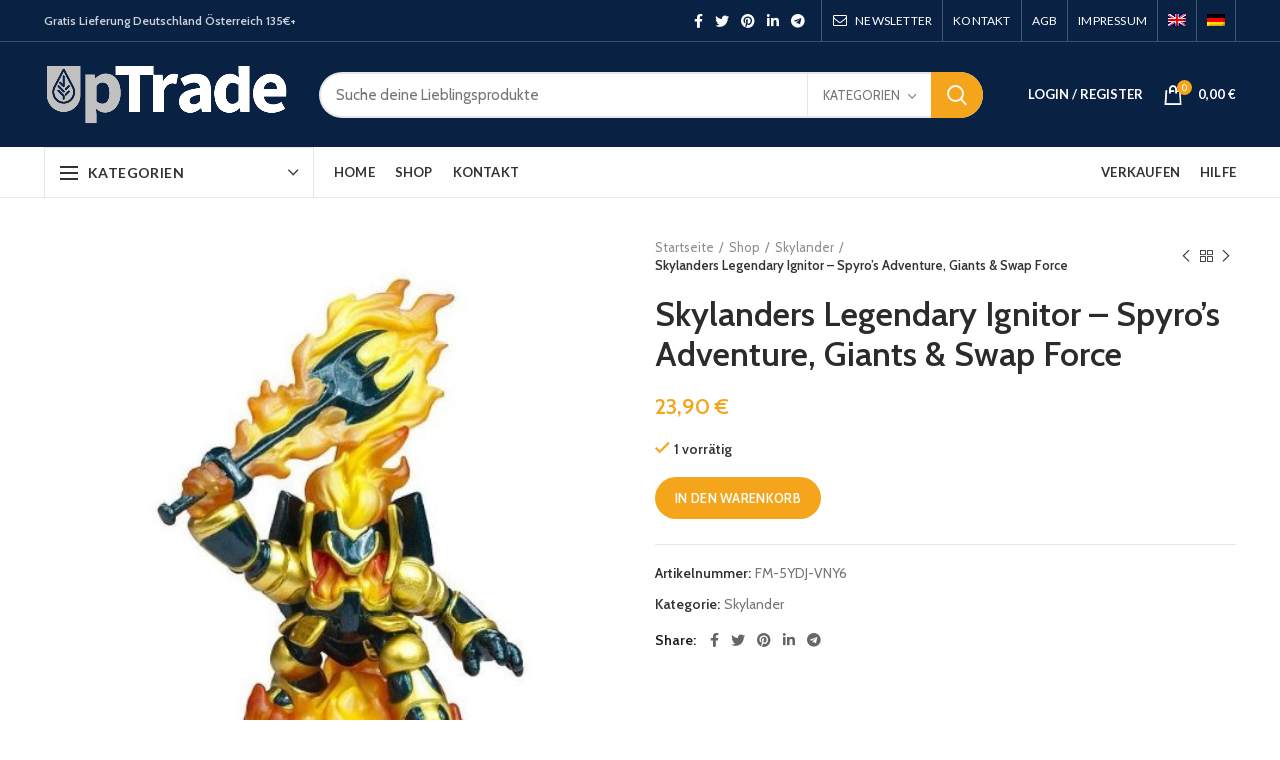

--- FILE ---
content_type: text/html; charset=UTF-8
request_url: https://uptrade.at/shop/skylanders-legendary-ignitor-lose-figur-spyros-adventure-giants-swap-force/
body_size: 21751
content:
<!DOCTYPE html>
<html lang="de-DE" prefix="og: https://ogp.me/ns#">
<head><script></script>
	<meta charset="UTF-8">
	<meta name="viewport" content="width=device-width, initial-scale=1.0, maximum-scale=1.0, user-scalable=no">
	<link rel="profile" href="https://gmpg.org/xfn/11">
	<link rel="pingback" href="https://uptrade.at/xmlrpc.php">

	<link rel="alternate" hreflang="en" href="https://uptrade.at/shop/skylanders-legendary-ignitor-lose-figur-spyros-adventure-giants-swap-force/?lang=en" />
<link rel="alternate" hreflang="de" href="https://uptrade.at/shop/skylanders-legendary-ignitor-lose-figur-spyros-adventure-giants-swap-force/" />

<!-- Suchmaschinenoptimierung von Rank Math - https://s.rankmath.com/home -->
<title>Skylanders Legendary Ignitor - Spyro&#039;s Adventure, Giants &amp; Swap Force - UpTrade</title>
<meta name="description" content="Item Condition: Used Good. Nur die Figur ohne OVP und weiteres Zubehör"/>
<meta name="robots" content="follow, index, max-snippet:-1, max-video-preview:-1, max-image-preview:large"/>
<link rel="canonical" href="https://uptrade.at/shop/skylanders-legendary-ignitor-lose-figur-spyros-adventure-giants-swap-force/" />
<meta property="og:locale" content="de_DE" />
<meta property="og:type" content="product" />
<meta property="og:title" content="Skylanders Legendary Ignitor - Spyro&#039;s Adventure, Giants &amp; Swap Force - UpTrade" />
<meta property="og:description" content="Item Condition: Used Good. Nur die Figur ohne OVP und weiteres Zubehör" />
<meta property="og:url" content="https://uptrade.at/shop/skylanders-legendary-ignitor-lose-figur-spyros-adventure-giants-swap-force/" />
<meta property="og:site_name" content="UpTrade" />
<meta property="og:updated_time" content="2021-07-02T09:29:58+00:00" />
<meta property="og:image" content="https://uptrade.at/wp-content/uploads/imported/Skylanders-Legendary-Ignitor-Lose-Figur-Spyros-Adventure-Giants-Swap-Force-B00IG18444.jpg" />
<meta property="og:image:secure_url" content="https://uptrade.at/wp-content/uploads/imported/Skylanders-Legendary-Ignitor-Lose-Figur-Spyros-Adventure-Giants-Swap-Force-B00IG18444.jpg" />
<meta property="og:image:width" content="484" />
<meta property="og:image:height" content="500" />
<meta property="og:image:alt" content="Ignitor" />
<meta property="og:image:type" content="image/jpeg" />
<meta property="product:price:amount" content="23.9" />
<meta property="product:price:currency" content="EUR" />
<meta property="product:availability" content="instock" />
<meta name="twitter:card" content="summary_large_image" />
<meta name="twitter:title" content="Skylanders Legendary Ignitor - Spyro&#039;s Adventure, Giants &amp; Swap Force - UpTrade" />
<meta name="twitter:description" content="Item Condition: Used Good. Nur die Figur ohne OVP und weiteres Zubehör" />
<meta name="twitter:image" content="https://uptrade.at/wp-content/uploads/imported/Skylanders-Legendary-Ignitor-Lose-Figur-Spyros-Adventure-Giants-Swap-Force-B00IG18444.jpg" />
<script type="application/ld+json" class="rank-math-schema">{"@context":"https://schema.org","@graph":[{"@type":"Organization","@id":"https://uptrade.at/#organization","name":"UpTrade"},{"@type":"WebSite","@id":"https://uptrade.at/#website","url":"https://uptrade.at","name":"UpTrade","publisher":{"@id":"https://uptrade.at/#organization"},"inLanguage":"de-DE"},{"@type":"ImageObject","@id":"https://uptrade.at/wp-content/uploads/imported/Skylanders-Legendary-Ignitor-Lose-Figur-Spyros-Adventure-Giants-Swap-Force-B00IG18444.jpg","url":"https://uptrade.at/wp-content/uploads/imported/Skylanders-Legendary-Ignitor-Lose-Figur-Spyros-Adventure-Giants-Swap-Force-B00IG18444.jpg","width":"484","height":"500","inLanguage":"de-DE"},{"@type":"Person","@id":"https://uptrade.at/author/nima/","name":"Nima Asdaghi","url":"https://uptrade.at/author/nima/","image":{"@type":"ImageObject","@id":"https://secure.gravatar.com/avatar/5d61019764ff0e18961add61a2bfa053?s=96&amp;d=mm&amp;r=g","url":"https://secure.gravatar.com/avatar/5d61019764ff0e18961add61a2bfa053?s=96&amp;d=mm&amp;r=g","caption":"Nima Asdaghi","inLanguage":"de-DE"},"worksFor":{"@id":"https://uptrade.at/#organization"}},{"@type":"ItemPage","@id":"https://uptrade.at/shop/skylanders-legendary-ignitor-lose-figur-spyros-adventure-giants-swap-force/#webpage","url":"https://uptrade.at/shop/skylanders-legendary-ignitor-lose-figur-spyros-adventure-giants-swap-force/","name":"Skylanders Legendary Ignitor - Spyro&#039;s Adventure, Giants &amp; Swap Force - UpTrade","datePublished":"2021-05-06T22:50:49+00:00","dateModified":"2021-07-02T09:29:58+00:00","author":{"@id":"https://uptrade.at/author/nima/"},"isPartOf":{"@id":"https://uptrade.at/#website"},"primaryImageOfPage":{"@id":"https://uptrade.at/wp-content/uploads/imported/Skylanders-Legendary-Ignitor-Lose-Figur-Spyros-Adventure-Giants-Swap-Force-B00IG18444.jpg"},"inLanguage":"de-DE"},{"@type":"Product","name":"Skylanders Legendary Ignitor - Spyro's Adventure, Giants &amp; Swap Force","description":"Item Condition: Used Good. Nur die Figur ohne OVP und weiteres Zubeh\u00f6r","sku":"FM-5YDJ-VNY6","category":"Skylander","mainEntityOfPage":{"@id":"https://uptrade.at/shop/skylanders-legendary-ignitor-lose-figur-spyros-adventure-giants-swap-force/#webpage"},"offers":{"@type":"Offer","price":"23.90","priceCurrency":"EUR","availability":"https://schema.org/InStock","itemCondition":"NewCondition","url":"https://uptrade.at/shop/skylanders-legendary-ignitor-lose-figur-spyros-adventure-giants-swap-force/","seller":{"@type":"Organization","@id":"https://uptrade.at/","name":"UpTrade","url":"https://uptrade.at","logo":""},"priceSpecification":{"price":"23.9","priceCurrency":"EUR","valueAddedTaxIncluded":"true"}},"additionalProperty":[{"@type":"PropertyValue","name":"0","value":"Used - Good"},{"@type":"PropertyValue","name":"1","value":"Nur die Figur ohne OVP und weiteres Zubeh\u00f6r"}],"@id":"https://uptrade.at/shop/skylanders-legendary-ignitor-lose-figur-spyros-adventure-giants-swap-force/#richSnippet","image":{"@id":"https://uptrade.at/wp-content/uploads/imported/Skylanders-Legendary-Ignitor-Lose-Figur-Spyros-Adventure-Giants-Swap-Force-B00IG18444.jpg"}}]}</script>
<!-- /Rank Math WordPress SEO Plugin -->

<link rel='dns-prefetch' href='//fonts.googleapis.com' />
<link rel='dns-prefetch' href='//s.w.org' />
<link rel="alternate" type="application/rss+xml" title="UpTrade &raquo; Feed" href="https://uptrade.at/feed/" />
<link rel="alternate" type="application/rss+xml" title="UpTrade &raquo; Kommentar-Feed" href="https://uptrade.at/comments/feed/" />
<link rel='stylesheet' id='wp-block-library-css'  href='https://uptrade.at/wp-includes/css/dist/block-library/style.min.css?ver=5.7.14' type='text/css' media='all' />
<link rel='stylesheet' id='wc-block-vendors-style-css'  href='https://uptrade.at/wp-content/plugins/woocommerce/packages/woocommerce-blocks/build/vendors-style.css?ver=4.7.2' type='text/css' media='all' />
<link rel='stylesheet' id='wc-block-style-css'  href='https://uptrade.at/wp-content/plugins/woocommerce/packages/woocommerce-blocks/build/style.css?ver=4.7.2' type='text/css' media='all' />
<style id='woocommerce-inline-inline-css' type='text/css'>
.woocommerce form .form-row .required { visibility: visible; }
</style>
<link rel='stylesheet' id='wpml-menu-item-0-css'  href='//uptrade.at/wp-content/plugins/sitepress-multilingual-cms/templates/language-switchers/menu-item/style.css?ver=1' type='text/css' media='all' />
<link rel='stylesheet' id='bootstrap-css'  href='https://uptrade.at/wp-content/themes/woodmart/css/bootstrap.min.css?ver=5.3.6' type='text/css' media='all' />
<link rel='stylesheet' id='woodmart-style-css'  href='https://uptrade.at/wp-content/themes/woodmart/css/style-elementor.min.css?ver=5.3.6' type='text/css' media='all' />
<link rel='stylesheet' id='elementor-icons-css'  href='https://uptrade.at/wp-content/plugins/elementor/assets/lib/eicons/css/elementor-icons.min.css?ver=5.11.0' type='text/css' media='all' />
<link rel='stylesheet' id='elementor-animations-css'  href='https://uptrade.at/wp-content/plugins/elementor/assets/lib/animations/animations.min.css?ver=3.2.2' type='text/css' media='all' />
<link rel='stylesheet' id='elementor-frontend-css'  href='https://uptrade.at/wp-content/plugins/elementor/assets/css/frontend.min.css?ver=3.2.2' type='text/css' media='all' />
<link rel='stylesheet' id='elementor-post-26-css'  href='https://uptrade.at/wp-content/uploads/elementor/css/post-26.css?ver=1619933689' type='text/css' media='all' />
<link rel='stylesheet' id='elementor-pro-css'  href='https://uptrade.at/wp-content/plugins/elementor-pro/assets/css/frontend.min.css?ver=3.0.10' type='text/css' media='all' />
<link rel='stylesheet' id='xts-style-header_374016-css'  href='https://uptrade.at/wp-content/uploads/2021/05/xts-header_374016-1619939857.css?ver=5.3.6' type='text/css' media='all' />
<link rel='stylesheet' id='xts-style-theme_settings_default-css'  href='https://uptrade.at/wp-content/uploads/2021/12/xts-theme_settings_default-1638947648.css?ver=5.3.6' type='text/css' media='all' />
<link rel='stylesheet' id='xts-google-fonts-css'  href='//fonts.googleapis.com/css?family=Cabin%3A400%2C500%2C600%2C700%2C400italic%2C500italic%2C600italic%2C700italic%7CLato%3A100%2C100italic%2C300%2C300italic%2C400%2C400italic%2C700%2C700italic%2C900%2C900italic&#038;ver=5.3.6' type='text/css' media='all' />
<link rel='stylesheet' id='google-fonts-1-css'  href='https://fonts.googleapis.com/css?family=Roboto%3A100%2C100italic%2C200%2C200italic%2C300%2C300italic%2C400%2C400italic%2C500%2C500italic%2C600%2C600italic%2C700%2C700italic%2C800%2C800italic%2C900%2C900italic%7CRoboto+Slab%3A100%2C100italic%2C200%2C200italic%2C300%2C300italic%2C400%2C400italic%2C500%2C500italic%2C600%2C600italic%2C700%2C700italic%2C800%2C800italic%2C900%2C900italic&#038;display=auto&#038;ver=5.7.14' type='text/css' media='all' />
<script type="text/template" id="tmpl-variation-template">
	<div class="woocommerce-variation-description">{{{ data.variation.variation_description }}}</div>
	<div class="woocommerce-variation-price">{{{ data.variation.price_html }}}</div>
	<div class="woocommerce-variation-availability">{{{ data.variation.availability_html }}}</div>
</script>
<script type="text/template" id="tmpl-unavailable-variation-template">
	<p>Dieses Produkt ist leider nicht verfügbar. Bitte wähle eine andere Kombination.</p>
</script>
<script type='text/javascript' src='https://uptrade.at/wp-includes/js/jquery/jquery.min.js?ver=3.5.1' id='jquery-core-js'></script>
<script type='text/javascript' src='https://uptrade.at/wp-includes/js/jquery/jquery-migrate.min.js?ver=3.3.2' id='jquery-migrate-js'></script>
<script type='text/javascript' src='https://uptrade.at/wp-content/themes/woodmart/js/device.min.js?ver=5.3.6' id='woodmart-device-js'></script>
<link rel="https://api.w.org/" href="https://uptrade.at/wp-json/" /><link rel="alternate" type="application/json" href="https://uptrade.at/wp-json/wp/v2/product/15622" /><link rel="EditURI" type="application/rsd+xml" title="RSD" href="https://uptrade.at/xmlrpc.php?rsd" />
<link rel="wlwmanifest" type="application/wlwmanifest+xml" href="https://uptrade.at/wp-includes/wlwmanifest.xml" /> 
<meta name="generator" content="WordPress 5.7.14" />
<link rel='shortlink' href='https://uptrade.at/?p=15622' />
<link rel="alternate" type="application/json+oembed" href="https://uptrade.at/wp-json/oembed/1.0/embed?url=https%3A%2F%2Fuptrade.at%2Fshop%2Fskylanders-legendary-ignitor-lose-figur-spyros-adventure-giants-swap-force%2F" />
<link rel="alternate" type="text/xml+oembed" href="https://uptrade.at/wp-json/oembed/1.0/embed?url=https%3A%2F%2Fuptrade.at%2Fshop%2Fskylanders-legendary-ignitor-lose-figur-spyros-adventure-giants-swap-force%2F&#038;format=xml" />
<meta name="generator" content="WPML ver:4.4.9 stt:1,3;" />
<meta name="theme-color" content="rgba(0,155,76,0.61)">	<noscript><style>.woocommerce-product-gallery{ opacity: 1 !important; }</style></noscript>
	<link rel="preconnect" href="//code.tidio.co"><link rel="icon" href="https://uptrade.at/wp-content/uploads/2021/02/favicon-1-100x100.png" sizes="32x32" />
<link rel="icon" href="https://uptrade.at/wp-content/uploads/2021/02/favicon-1.png" sizes="192x192" />
<link rel="apple-touch-icon" href="https://uptrade.at/wp-content/uploads/2021/02/favicon-1.png" />
<meta name="msapplication-TileImage" content="https://uptrade.at/wp-content/uploads/2021/02/favicon-1.png" />
		<style type="text/css" id="wp-custom-css">
			.includes_tax .woocommerce-Price-amount {
	
display: none;
}		</style>
		<style>		
		
		</style><script></script></head>

<body data-rsssl=1 class="product-template-default single single-product postid-15622 wp-custom-logo theme-woodmart woocommerce woocommerce-page woocommerce-no-js wrapper-full-width form-style-rounded form-border-width-2 woodmart-product-design-default categories-accordion-on woodmart-archive-shop woodmart-ajax-shop-on offcanvas-sidebar-mobile offcanvas-sidebar-tablet btns-default-rounded btns-default-dark btns-default-hover-dark btns-shop-rounded btns-shop-light btns-shop-hover-light btns-accent-rounded btns-accent-light btns-accent-hover-light elementor-default elementor-kit-26">

	
		
	<div class="website-wrapper">

		
			<!-- HEADER -->
							<header class="whb-header whb-sticky-shadow whb-scroll-slide whb-sticky-clone">
					<div class="whb-main-header">
	
<div class="whb-row whb-top-bar whb-not-sticky-row whb-with-bg whb-border-fullwidth whb-color-light whb-flex-flex-middle whb-hidden-mobile">
	<div class="container">
		<div class="whb-flex-row whb-top-bar-inner">
			<div class="whb-column whb-col-left whb-visible-lg">
	
<div class="whb-text-element reset-mb-10 "><strong>Gratis Lieferung Deutschland Österreich 135€+</strong></div>
</div>
<div class="whb-column whb-col-center whb-visible-lg whb-empty-column">
	</div>
<div class="whb-column whb-col-right whb-visible-lg">
	
			<div class="woodmart-social-icons text-center icons-design-default icons-size- color-scheme-light social-share social-form-circle">
									<a rel="nofollow" href="https://www.facebook.com/sharer/sharer.php?u=https://uptrade.at/shop/skylanders-legendary-ignitor-lose-figur-spyros-adventure-giants-swap-force/" target="_blank" class=" woodmart-social-icon social-facebook">
						<i></i>
						<span class="woodmart-social-icon-name">Facebook</span>
					</a>
				
									<a rel="nofollow" href="https://twitter.com/share?url=https://uptrade.at/shop/skylanders-legendary-ignitor-lose-figur-spyros-adventure-giants-swap-force/" target="_blank" class=" woodmart-social-icon social-twitter">
						<i></i>
						<span class="woodmart-social-icon-name">Twitter</span>
					</a>
				
				
				
				
									<a rel="nofollow" href="https://pinterest.com/pin/create/button/?url=https://uptrade.at/shop/skylanders-legendary-ignitor-lose-figur-spyros-adventure-giants-swap-force/&media=https://uptrade.at/wp-content/uploads/imported/Skylanders-Legendary-Ignitor-Lose-Figur-Spyros-Adventure-Giants-Swap-Force-B00IG18444.jpg&description=Skylanders+Legendary+Ignitor+%26%238211%3B+Spyro%26%238217%3Bs+Adventure%2C+Giants+%26%23038%3B+Swap+Force" target="_blank" class=" woodmart-social-icon social-pinterest">
						<i></i>
						<span class="woodmart-social-icon-name">Pinterest</span>
					</a>
				
				
									<a rel="nofollow" href="https://www.linkedin.com/shareArticle?mini=true&url=https://uptrade.at/shop/skylanders-legendary-ignitor-lose-figur-spyros-adventure-giants-swap-force/" target="_blank" class=" woodmart-social-icon social-linkedin">
						<i></i>
						<span class="woodmart-social-icon-name">linkedin</span>
					</a>
				
				
				
				
				
				
				
				
				
				
								
								
				
									<a rel="nofollow" href="https://telegram.me/share/url?url=https://uptrade.at/shop/skylanders-legendary-ignitor-lose-figur-spyros-adventure-giants-swap-force/" target="_blank" class=" woodmart-social-icon social-tg">
						<i></i>
						<span class="woodmart-social-icon-name">Telegram</span>
					</a>
								
				
			</div>

		<div class="whb-divider-element whb-divider-stretch "></div><div class="whb-navigation whb-secondary-menu site-navigation woodmart-navigation menu-right navigation-style-bordered" role="navigation">
	<div class="menu-top-bar-right-container"><ul id="menu-top-bar-right" class="menu"><li id="menu-item-403" class="woodmart-open-newsletter menu-item menu-item-type-custom menu-item-object-custom menu-item-403 item-level-0 menu-item-design-default menu-simple-dropdown item-event-hover"><a href="#" class="woodmart-nav-link"><i class="fa fa-envelope-o"></i><span class="nav-link-text">NEWSLETTER</span></a></li>
<li id="menu-item-13712" class="menu-item menu-item-type-post_type menu-item-object-page menu-item-13712 item-level-0 menu-item-design-default menu-simple-dropdown item-event-hover"><a href="https://uptrade.at/contact-us-4/" class="woodmart-nav-link"><span class="nav-link-text">KONTAKT</span></a></li>
<li id="menu-item-13713" class="menu-item menu-item-type-post_type menu-item-object-page menu-item-13713 item-level-0 menu-item-design-default menu-simple-dropdown item-event-hover"><a href="https://uptrade.at/agb/" class="woodmart-nav-link"><span class="nav-link-text">AGB</span></a></li>
<li id="menu-item-13714" class="menu-item menu-item-type-post_type menu-item-object-page menu-item-13714 item-level-0 menu-item-design-default menu-simple-dropdown item-event-hover"><a href="https://uptrade.at/impressum/" class="woodmart-nav-link"><span class="nav-link-text">Impressum</span></a></li>
<li id="menu-item-wpml-ls-46-en" class="menu-item wpml-ls-slot-46 wpml-ls-item wpml-ls-item-en wpml-ls-menu-item wpml-ls-first-item menu-item-type-wpml_ls_menu_item menu-item-object-wpml_ls_menu_item menu-item-wpml-ls-46-en item-level-0 menu-item-design-default menu-simple-dropdown item-event-hover"><a href="https://uptrade.at/shop/skylanders-legendary-ignitor-lose-figur-spyros-adventure-giants-swap-force/?lang=en" class="woodmart-nav-link"><span class="nav-link-text"><img class="wpml-ls-flag" src="https://uptrade.at/wp-content/plugins/sitepress-multilingual-cms/res/flags/en.png" alt="Englisch"></span></a></li>
<li id="menu-item-wpml-ls-46-de" class="menu-item wpml-ls-slot-46 wpml-ls-item wpml-ls-item-de wpml-ls-current-language wpml-ls-menu-item wpml-ls-last-item menu-item-type-wpml_ls_menu_item menu-item-object-wpml_ls_menu_item menu-item-wpml-ls-46-de item-level-0 menu-item-design-default menu-simple-dropdown item-event-hover"><a href="https://uptrade.at/shop/skylanders-legendary-ignitor-lose-figur-spyros-adventure-giants-swap-force/" class="woodmart-nav-link"><span class="nav-link-text"><img class="wpml-ls-flag" src="https://uptrade.at/wp-content/plugins/sitepress-multilingual-cms/res/flags/de.png" alt="Deutsch"></span></a></li>
</ul></div></div><!--END MAIN-NAV-->
<div class="whb-divider-element whb-divider-stretch "></div></div>
<div class="whb-column whb-col-mobile whb-hidden-lg whb-empty-column">
	</div>
		</div>
	</div>
</div>

<div class="whb-row whb-general-header whb-sticky-row whb-with-bg whb-without-border whb-color-light whb-flex-flex-middle">
	<div class="container">
		<div class="whb-flex-row whb-general-header-inner">
			<div class="whb-column whb-col-left whb-visible-lg">
	<div class="site-logo">
	<div class="woodmart-logo-wrap switch-logo-enable">
		<a href="https://uptrade.at/" class="woodmart-logo woodmart-main-logo" rel="home">
			<img src="https://uptrade.at/wp-content/uploads/2021/02/logo-white-2.png" alt="UpTrade" style="max-width: 245px;" />		</a>
								<a href="https://uptrade.at/" class="woodmart-logo woodmart-sticky-logo" rel="home">
				<img src="https://uptrade.at/wp-content/uploads/2021/02/logo-2.png" alt="UpTrade" style="max-width: 245px;" />			</a>
			</div>
</div>
</div>
<div class="whb-column whb-col-center whb-visible-lg">
	<div class="whb-space-element " style="width:10px;"></div>			<div class="woodmart-search-form">
								<form role="search" method="get" class="searchform  has-categories-dropdown search-style-with-bg woodmart-ajax-search" action="https://uptrade.at/"  data-thumbnail="1" data-price="1" data-post_type="product" data-count="20" data-sku="0" data-symbols_count="3">
					<input type="text" class="s" placeholder="Suche deine Lieblingsprodukte" value="" name="s" />
					<input type="hidden" name="post_type" value="product">
								<div class="search-by-category input-dropdown">
				<div class="input-dropdown-inner woodmart-scroll-content">
					<input type="hidden" name="product_cat" value="0">
					<a href="#" data-val="0">Kategorien</a>
					<div class="list-wrapper woodmart-scroll">
						<ul class="woodmart-scroll-content">
							<li style="display:none;"><a href="#" data-val="0">Kategorien</a></li>
								<li class="cat-item cat-item-746"><a class="pf-value" href="https://uptrade.at/product-category/amiga/" data-val="amiga" data-title="AMIGA" >AMIGA</a>
</li>
	<li class="cat-item cat-item-565"><a class="pf-value" href="https://uptrade.at/product-category/buecher/" data-val="buecher" data-title="Bücher" >Bücher</a>
</li>
	<li class="cat-item cat-item-27"><a class="pf-value" href="https://uptrade.at/product-category/cards/" data-val="cards" data-title="Cards" >Cards</a>
<ul class='children'>
	<li class="cat-item cat-item-653"><a class="pf-value" href="https://uptrade.at/product-category/cards/orica/" data-val="orica" data-title="Orica" >Orica</a>
</li>
	<li class="cat-item cat-item-126"><a class="pf-value" href="https://uptrade.at/product-category/cards/pokemon/" data-val="pokemon" data-title="Pokemon" >Pokemon</a>
	<ul class='children'>
	<li class="cat-item cat-item-482"><a class="pf-value" href="https://uptrade.at/product-category/cards/pokemon/booster/" data-val="booster" data-title="Booster" >Booster</a>
</li>
	<li class="cat-item cat-item-149"><a class="pf-value" href="https://uptrade.at/product-category/cards/pokemon/box-collection-sets/" data-val="box-collection-sets" data-title="Box Collection Sets" >Box Collection Sets</a>
</li>
	<li class="cat-item cat-item-654"><a class="pf-value" href="https://uptrade.at/product-category/cards/pokemon/dvds/" data-val="dvds" data-title="DVDs" >DVDs</a>
</li>
	<li class="cat-item cat-item-437"><a class="pf-value" href="https://uptrade.at/product-category/cards/pokemon/einzelkarten/" data-val="einzelkarten" data-title="Einzelkarten" >Einzelkarten</a>
</li>
	</ul>
</li>
</ul>
</li>
	<li class="cat-item cat-item-91"><a class="pf-value" href="https://uptrade.at/product-category/collector/" data-val="collector" data-title="Collector" >Collector</a>
<ul class='children'>
	<li class="cat-item cat-item-402"><a class="pf-value" href="https://uptrade.at/product-category/collector/steelbooks/" data-val="steelbooks" data-title="Steelbooks" >Steelbooks</a>
</li>
	<li class="cat-item cat-item-125"><a class="pf-value" href="https://uptrade.at/product-category/collector/ultrarare/" data-val="ultrarare" data-title="Ultrarare" >Ultrarare</a>
</li>
</ul>
</li>
	<li class="cat-item cat-item-742"><a class="pf-value" href="https://uptrade.at/product-category/disney-infinity/" data-val="disney-infinity" data-title="Disney Infinity" >Disney Infinity</a>
</li>
	<li class="cat-item cat-item-769"><a class="pf-value" href="https://uptrade.at/product-category/ds-3-ds/" data-val="ds-3-ds" data-title="DS / 3 DS" >DS / 3 DS</a>
</li>
	<li class="cat-item cat-item-755"><a class="pf-value" href="https://uptrade.at/product-category/einzelkarten-pokemon-2/" data-val="einzelkarten-pokemon-2" data-title="Einzelkarten" >Einzelkarten</a>
</li>
	<li class="cat-item cat-item-19"><a class="pf-value" href="https://uptrade.at/product-category/electronics/" data-val="electronics" data-title="Electronics" >Electronics</a>
<ul class='children'>
	<li class="cat-item cat-item-396"><a class="pf-value" href="https://uptrade.at/product-category/electronics/blu-rays/" data-val="blu-rays" data-title="Blu-rays" >Blu-rays</a>
</li>
	<li class="cat-item cat-item-395"><a class="pf-value" href="https://uptrade.at/product-category/electronics/dvd/" data-val="dvd" data-title="DVD" >DVD</a>
</li>
	<li class="cat-item cat-item-651"><a class="pf-value" href="https://uptrade.at/product-category/electronics/festplatten/" data-val="festplatten" data-title="Festplatten" >Festplatten</a>
</li>
	<li class="cat-item cat-item-650"><a class="pf-value" href="https://uptrade.at/product-category/electronics/handys/" data-val="handys" data-title="Handys" >Handys</a>
</li>
</ul>
</li>
	<li class="cat-item cat-item-26"><a class="pf-value" href="https://uptrade.at/product-category/lego/" data-val="lego" data-title="Lego" >Lego</a>
<ul class='children'>
	<li class="cat-item cat-item-122"><a class="pf-value" href="https://uptrade.at/product-category/lego/kiloware/" data-val="kiloware" data-title="Kiloware" >Kiloware</a>
</li>
	<li class="cat-item cat-item-121"><a class="pf-value" href="https://uptrade.at/product-category/lego/minifiguren/" data-val="minifiguren" data-title="Minifiguren" >Minifiguren</a>
</li>
	<li class="cat-item cat-item-425"><a class="pf-value" href="https://uptrade.at/product-category/lego/sets/" data-val="sets" data-title="Sets" >Sets</a>
</li>
</ul>
</li>
	<li class="cat-item cat-item-641"><a class="pf-value" href="https://uptrade.at/product-category/manga/" data-val="manga" data-title="Manga" >Manga</a>
<ul class='children'>
	<li class="cat-item cat-item-642"><a class="pf-value" href="https://uptrade.at/product-category/manga/anime-dvds/" data-val="anime-dvds" data-title="Anime-DVDs" >Anime-DVDs</a>
</li>
	<li class="cat-item cat-item-643"><a class="pf-value" href="https://uptrade.at/product-category/manga/manga-buecher/" data-val="manga-buecher" data-title="Manga-Bücher" >Manga-Bücher</a>
</li>
</ul>
</li>
	<li class="cat-item cat-item-477"><a class="pf-value" href="https://uptrade.at/product-category/merchandise/" data-val="merchandise" data-title="Merchandise" >Merchandise</a>
</li>
	<li class="cat-item cat-item-785"><a class="pf-value" href="https://uptrade.at/product-category/merchandise-figur/" data-val="merchandise-figur" data-title="Merchandise Figur" >Merchandise Figur</a>
</li>
	<li class="cat-item cat-item-86"><a class="pf-value" href="https://uptrade.at/product-category/nintendo/" data-val="nintendo" data-title="Nintendo" >Nintendo</a>
<ul class='children'>
	<li class="cat-item cat-item-131"><a class="pf-value" href="https://uptrade.at/product-category/nintendo/3ds/" data-val="3ds" data-title="3DS" >3DS</a>
</li>
	<li class="cat-item cat-item-99"><a class="pf-value" href="https://uptrade.at/product-category/nintendo/amiibo/" data-val="amiibo" data-title="Amiibo" >Amiibo</a>
</li>
	<li class="cat-item cat-item-130"><a class="pf-value" href="https://uptrade.at/product-category/nintendo/ds/" data-val="ds" data-title="DS" >DS</a>
</li>
	<li class="cat-item cat-item-568"><a class="pf-value" href="https://uptrade.at/product-category/nintendo/gameboy/" data-val="gameboy" data-title="Gameboy" >Gameboy</a>
</li>
	<li class="cat-item cat-item-95"><a class="pf-value" href="https://uptrade.at/product-category/nintendo/gamecube/" data-val="gamecube" data-title="Gamecube" >Gamecube</a>
</li>
	<li class="cat-item cat-item-569"><a class="pf-value" href="https://uptrade.at/product-category/nintendo/konsolen/" data-val="konsolen" data-title="Konsolen" >Konsolen</a>
</li>
	<li class="cat-item cat-item-94"><a class="pf-value" href="https://uptrade.at/product-category/nintendo/n64/" data-val="n64" data-title="N64" >N64</a>
</li>
	<li class="cat-item cat-item-92"><a class="pf-value" href="https://uptrade.at/product-category/nintendo/nes/" data-val="nes" data-title="Nes" >Nes</a>
</li>
	<li class="cat-item cat-item-93"><a class="pf-value" href="https://uptrade.at/product-category/nintendo/snes/" data-val="snes" data-title="Snes" >Snes</a>
</li>
	<li class="cat-item cat-item-100"><a class="pf-value" href="https://uptrade.at/product-category/nintendo/switch/" data-val="switch" data-title="Switch" >Switch</a>
</li>
	<li class="cat-item cat-item-96"><a class="pf-value" href="https://uptrade.at/product-category/nintendo/wii/" data-val="wii" data-title="Wii" >Wii</a>
</li>
	<li class="cat-item cat-item-97"><a class="pf-value" href="https://uptrade.at/product-category/nintendo/wii-u/" data-val="wii-u" data-title="Wii U" >Wii U</a>
</li>
	<li class="cat-item cat-item-98"><a class="pf-value" href="https://uptrade.at/product-category/nintendo/zubehoer/" data-val="zubehoer" data-title="Zubehör" >Zubehör</a>
</li>
</ul>
</li>
	<li class="cat-item cat-item-765"><a class="pf-value" href="https://uptrade.at/product-category/nintendo-64/" data-val="nintendo-64" data-title="Nintendo 64" >Nintendo 64</a>
</li>
	<li class="cat-item cat-item-757"><a class="pf-value" href="https://uptrade.at/product-category/nintendo-merchandise/" data-val="nintendo-merchandise" data-title="Nintendo-Merchandise" >Nintendo-Merchandise</a>
</li>
	<li class="cat-item cat-item-444"><a class="pf-value" href="https://uptrade.at/product-category/pc/" data-val="pc" data-title="PC" >PC</a>
<ul class='children'>
	<li class="cat-item cat-item-445"><a class="pf-value" href="https://uptrade.at/product-category/pc/spiele/" data-val="spiele" data-title="Spiele" >Spiele</a>
</li>
</ul>
</li>
	<li class="cat-item cat-item-87"><a class="pf-value" href="https://uptrade.at/product-category/playstation/" data-val="playstation" data-title="Playstation" >Playstation</a>
<ul class='children'>
	<li class="cat-item cat-item-570"><a class="pf-value" href="https://uptrade.at/product-category/playstation/konsolen-playstation/" data-val="konsolen-playstation" data-title="Konsolen" >Konsolen</a>
</li>
	<li class="cat-item cat-item-102"><a class="pf-value" href="https://uptrade.at/product-category/playstation/playstation-2/" data-val="playstation-2" data-title="Playstation 2" >Playstation 2</a>
</li>
	<li class="cat-item cat-item-103"><a class="pf-value" href="https://uptrade.at/product-category/playstation/playstation-3/" data-val="playstation-3" data-title="Playstation 3" >Playstation 3</a>
</li>
	<li class="cat-item cat-item-104"><a class="pf-value" href="https://uptrade.at/product-category/playstation/playstation-4/" data-val="playstation-4" data-title="Playstation 4" >Playstation 4</a>
</li>
	<li class="cat-item cat-item-105"><a class="pf-value" href="https://uptrade.at/product-category/playstation/playstation-5/" data-val="playstation-5" data-title="Playstation 5" >Playstation 5</a>
</li>
	<li class="cat-item cat-item-480"><a class="pf-value" href="https://uptrade.at/product-category/playstation/ps-merchandise/" data-val="ps-merchandise" data-title="Playstation-Merchandise" >Playstation-Merchandise</a>
</li>
	<li class="cat-item cat-item-107"><a class="pf-value" href="https://uptrade.at/product-category/playstation/psp/" data-val="psp" data-title="PS PSP" >PS PSP</a>
</li>
	<li class="cat-item cat-item-108"><a class="pf-value" href="https://uptrade.at/product-category/playstation/ps-vita/" data-val="ps-vita" data-title="PS Vita" >PS Vita</a>
</li>
</ul>
</li>
	<li class="cat-item cat-item-771"><a class="pf-value" href="https://uptrade.at/product-category/ps1/" data-val="ps1" data-title="PS1" >PS1</a>
</li>
	<li class="cat-item cat-item-772"><a class="pf-value" href="https://uptrade.at/product-category/ps2/" data-val="ps2" data-title="PS2" >PS2</a>
</li>
	<li class="cat-item cat-item-773"><a class="pf-value" href="https://uptrade.at/product-category/ps3/" data-val="ps3" data-title="PS3" >PS3</a>
</li>
	<li class="cat-item cat-item-774"><a class="pf-value" href="https://uptrade.at/product-category/ps4/" data-val="ps4" data-title="PS4" >PS4</a>
</li>
	<li class="cat-item cat-item-89"><a class="pf-value" href="https://uptrade.at/product-category/sega/" data-val="sega" data-title="Sega" >Sega</a>
<ul class='children'>
	<li class="cat-item cat-item-116"><a class="pf-value" href="https://uptrade.at/product-category/sega/dreamcast/" data-val="dreamcast" data-title="Dreamcast" >Dreamcast</a>
</li>
	<li class="cat-item cat-item-572"><a class="pf-value" href="https://uptrade.at/product-category/sega/konsolen-sega/" data-val="konsolen-sega" data-title="Konsolen" >Konsolen</a>
</li>
	<li class="cat-item cat-item-113"><a class="pf-value" href="https://uptrade.at/product-category/sega/master-system/" data-val="master-system" data-title="Master System" >Master System</a>
</li>
	<li class="cat-item cat-item-652"><a class="pf-value" href="https://uptrade.at/product-category/sega/mega-cd/" data-val="mega-cd" data-title="Mega CD" >Mega CD</a>
</li>
	<li class="cat-item cat-item-114"><a class="pf-value" href="https://uptrade.at/product-category/sega/mega-drive/" data-val="mega-drive" data-title="Mega Drive" >Mega Drive</a>
</li>
</ul>
</li>
	<li class="cat-item cat-item-775"><a class="pf-value" href="https://uptrade.at/product-category/sega-mega-drive/" data-val="sega-mega-drive" data-title="Sega Mega Drive" >Sega Mega Drive</a>
</li>
	<li class="cat-item cat-item-743"><a class="pf-value" href="https://uptrade.at/product-category/skylander/" data-val="skylander" data-title="Skylander" >Skylander</a>
</li>
	<li class="cat-item cat-item-666"><a class="pf-value" href="https://uptrade.at/product-category/sonstige/" data-val="sonstige" data-title="Sonstige" >Sonstige</a>
</li>
	<li class="cat-item cat-item-90"><a class="pf-value" href="https://uptrade.at/product-category/toys/" data-val="toys" data-title="Toys" >Toys</a>
<ul class='children'>
	<li class="cat-item cat-item-120"><a class="pf-value" href="https://uptrade.at/product-category/toys/indoor/" data-val="indoor" data-title="indoor" >indoor</a>
</li>
</ul>
</li>
	<li class="cat-item cat-item-355"><a class="pf-value" href="https://uptrade.at/product-category/uptrade/" data-val="uptrade" data-title="UpTrade" >UpTrade</a>
</li>
	<li class="cat-item cat-item-88"><a class="pf-value" href="https://uptrade.at/product-category/xbox/" data-val="xbox" data-title="XBOX" >XBOX</a>
<ul class='children'>
	<li class="cat-item cat-item-571"><a class="pf-value" href="https://uptrade.at/product-category/xbox/konsolen-xbox/" data-val="konsolen-xbox" data-title="Konsolen" >Konsolen</a>
</li>
	<li class="cat-item cat-item-110"><a class="pf-value" href="https://uptrade.at/product-category/xbox/xbox-360/" data-val="xbox-360" data-title="Xbox 360" >Xbox 360</a>
</li>
	<li class="cat-item cat-item-109"><a class="pf-value" href="https://uptrade.at/product-category/xbox/xbox-classic/" data-val="xbox-classic" data-title="Xbox Classic" >Xbox Classic</a>
</li>
	<li class="cat-item cat-item-111"><a class="pf-value" href="https://uptrade.at/product-category/xbox/xbox-one/" data-val="xbox-one" data-title="Xbox One" >Xbox One</a>
</li>
	<li class="cat-item cat-item-442"><a class="pf-value" href="https://uptrade.at/product-category/xbox/zubehoer-xbox/" data-val="zubehoer-xbox" data-title="Zubehör" >Zubehör</a>
</li>
</ul>
</li>
	<li class="cat-item cat-item-781"><a class="pf-value" href="https://uptrade.at/product-category/xbox-classic-2003/" data-val="xbox-classic-2003" data-title="XBOX CLASSIC 2003" >XBOX CLASSIC 2003</a>
</li>
	<li class="cat-item cat-item-770"><a class="pf-value" href="https://uptrade.at/product-category/zubehr/" data-val="zubehr" data-title="Zubehör" >Zubehör</a>
</li>
						</ul>
					</div>
				</div>
			</div>
								<button type="submit" class="searchsubmit">
						Search											</button>
				<input type='hidden' name='lang' value='de' /></form>
													<div class="search-results-wrapper"><div class="woodmart-scroll"><div class="woodmart-search-results woodmart-scroll-content"></div></div><div class="woodmart-search-loader wd-fill"></div></div>
							</div>
		<div class="whb-space-element " style="width:10px;"></div></div>
<div class="whb-column whb-col-right whb-visible-lg">
	<div class="whb-space-element " style="width:15px;"></div><div class="woodmart-header-links woodmart-navigation menu-simple-dropdown wd-tools-element item-event-hover  my-account-with-text login-side-opener">
			<a href="https://uptrade.at/my-account/" title="MEIN KONTO">
			<span class="wd-tools-icon">
							</span>
			<span class="wd-tools-text">
				Login / Register			</span>
		</a>
		
			</div>

<div class="woodmart-shopping-cart wd-tools-element woodmart-cart-design-2 woodmart-cart-alt cart-widget-opener">
	<a href="https://uptrade.at/cart/" title="EINKAUFSWAGEN">
		<span class="woodmart-cart-icon wd-tools-icon">
						
										<span class="woodmart-cart-number">0 <span>items</span></span>
							</span>
		<span class="woodmart-cart-totals wd-tools-text">
			
			<span class="subtotal-divider">/</span>
						<span class="woodmart-cart-subtotal"><span class="woocommerce-Price-amount amount"><bdi>0,00&nbsp;<span class="woocommerce-Price-currencySymbol">&euro;</span></bdi></span></span>
				</span>
	</a>
	</div>
</div>
<div class="whb-column whb-mobile-left whb-hidden-lg">
	<div class="woodmart-burger-icon wd-tools-element mobile-nav-icon whb-mobile-nav-icon wd-style-text">
	<a href="#">
					<span class="woodmart-burger wd-tools-icon"></span>
				<span class="woodmart-burger-label wd-tools-text">Menu</span>
	</a>
</div><!--END MOBILE-NAV-ICON--></div>
<div class="whb-column whb-mobile-center whb-hidden-lg">
	<div class="site-logo">
	<div class="woodmart-logo-wrap">
		<a href="https://uptrade.at/" class="woodmart-logo woodmart-main-logo" rel="home">
			<img src="https://uptrade.at/wp-content/uploads/2021/02/logo-2.png" alt="UpTrade" style="max-width: 179px;" />		</a>
			</div>
</div>
</div>
<div class="whb-column whb-mobile-right whb-hidden-lg">
	
<div class="woodmart-shopping-cart wd-tools-element woodmart-cart-design-5 woodmart-cart-alt cart-widget-opener">
	<a href="https://uptrade.at/cart/" title="EINKAUFSWAGEN">
		<span class="woodmart-cart-icon wd-tools-icon">
						
										<span class="woodmart-cart-number">0 <span>items</span></span>
							</span>
		<span class="woodmart-cart-totals wd-tools-text">
			
			<span class="subtotal-divider">/</span>
						<span class="woodmart-cart-subtotal"><span class="woocommerce-Price-amount amount"><bdi>0,00&nbsp;<span class="woocommerce-Price-currencySymbol">&euro;</span></bdi></span></span>
				</span>
	</a>
	</div>
</div>
		</div>
	</div>
</div>

<div class="whb-row whb-header-bottom whb-not-sticky-row whb-without-bg whb-border-fullwidth whb-color-dark whb-flex-flex-middle whb-hidden-mobile">
	<div class="container">
		<div class="whb-flex-row whb-header-bottom-inner">
			<div class="whb-column whb-col-left whb-visible-lg">
	
<div class="header-categories-nav show-on-hover whb-wjlcubfdmlq3d7jvmt23" role="navigation">
	<div class="header-categories-nav-wrap">
		<span class="menu-opener color-scheme-dark has-bg">
							<span class="woodmart-burger"></span>
			
			<span class="menu-open-label">
				Kategorien			</span>
			<span class="arrow-opener"></span>
		</span>
		<div class="categories-menu-dropdown vertical-navigation woodmart-navigation">
			<div class="menu-categories-container"><ul id="menu-categories" class="menu wd-cat-nav"><li id="menu-item-10140" class="menu-item menu-item-type-taxonomy menu-item-object-product_cat menu-item-10140 item-level-0 menu-item-design-sized menu-mega-dropdown item-event-hover dropdown-with-height"><a href="https://uptrade.at/product-category/nintendo/" class="woodmart-nav-link"><img src="https://uptrade.at/wp-content/uploads/2021/02/nintendo-switch.png" alt="Nintendo"  class="category-icon" /><span class="nav-link-text">Nintendo</span></a><style>.menu-item-10140.menu-item-design-sized > .sub-menu-dropdown {min-height: 10px; width: 835px; }</style></li>
<li id="menu-item-10180" class="menu-item menu-item-type-taxonomy menu-item-object-product_cat menu-item-10180 item-level-0 menu-item-design-default menu-simple-dropdown item-event-hover"><a href="https://uptrade.at/product-category/playstation/" class="woodmart-nav-link"><img src="https://uptrade.at/wp-content/uploads/2021/03/playstation.png" alt="Playstation"  class="category-icon" /><span class="nav-link-text">Playstation</span></a></li>
<li id="menu-item-10181" class="menu-item menu-item-type-taxonomy menu-item-object-product_cat menu-item-10181 item-level-0 menu-item-design-default menu-simple-dropdown item-event-hover"><a href="https://uptrade.at/product-category/xbox/" class="woodmart-nav-link"><img src="https://uptrade.at/wp-content/uploads/2021/03/xbox.png" alt="XBOX"  class="category-icon" /><span class="nav-link-text">XBOX</span></a></li>
<li id="menu-item-10182" class="menu-item menu-item-type-taxonomy menu-item-object-product_cat menu-item-10182 item-level-0 menu-item-design-default menu-simple-dropdown item-event-hover"><a href="https://uptrade.at/product-category/sega/" class="woodmart-nav-link"><img src="https://uptrade.at/wp-content/uploads/2021/03/sega.png" alt="Sega"  class="category-icon" /><span class="nav-link-text">Sega</span></a></li>
<li id="menu-item-10183" class="menu-item menu-item-type-taxonomy menu-item-object-product_cat menu-item-10183 item-level-0 menu-item-design-default menu-simple-dropdown item-event-hover"><a href="https://uptrade.at/product-category/toys/" class="woodmart-nav-link"><img src="https://uptrade.at/wp-content/uploads/2021/03/cubes.png" alt="Toys"  class="category-icon" /><span class="nav-link-text">Toys</span></a></li>
<li id="menu-item-374" class="menu-item menu-item-type-taxonomy menu-item-object-product_cat menu-item-374 item-level-0 menu-item-design-sized menu-mega-dropdown item-event-hover dropdown-with-height"><a href="https://uptrade.at/product-category/lego/" class="woodmart-nav-link"><img src="https://uptrade.at/wp-content/uploads/2021/02/brick.png" alt="Lego"  class="category-icon" /><span class="nav-link-text">Lego</span></a><style>.menu-item-374.menu-item-design-sized > .sub-menu-dropdown {min-height: 10px; width: 835px; }</style></li>
<li id="menu-item-10184" class="menu-item menu-item-type-taxonomy menu-item-object-product_cat menu-item-10184 item-level-0 menu-item-design-default menu-simple-dropdown item-event-hover"><a href="https://uptrade.at/product-category/collector/" class="woodmart-nav-link"><img src="https://uptrade.at/wp-content/uploads/2021/03/collect.png" alt="Collector"  class="category-icon" /><span class="nav-link-text">Collector</span></a></li>
<li id="menu-item-375" class="menu-item menu-item-type-taxonomy menu-item-object-product_cat menu-item-375 item-level-0 menu-item-design-sized menu-mega-dropdown item-event-hover dropdown-with-height"><a href="https://uptrade.at/product-category/cards/" class="woodmart-nav-link"><img src="https://uptrade.at/wp-content/uploads/2021/07/4767-200.png" alt="Cards"  class="category-icon" /><span class="nav-link-text">Cards</span></a><style>.menu-item-375.menu-item-design-sized > .sub-menu-dropdown {min-height: 10px; width: 835px; }</style></li>
<li id="menu-item-376" class="menu-item menu-item-type-taxonomy menu-item-object-product_cat menu-item-376 item-level-0 menu-item-design-sized menu-mega-dropdown item-event-hover dropdown-with-height"><a href="https://uptrade.at/product-category/electronics/" class="woodmart-nav-link"><img src="https://uptrade.at/wp-content/uploads/2021/02/responsive.png" alt="Electronics"  class="category-icon" /><span class="nav-link-text">Electronics</span></a><style>.menu-item-376.menu-item-design-sized > .sub-menu-dropdown {min-height: 10px; width: 835px; }</style></li>
<li id="menu-item-10185" class="menu-item menu-item-type-taxonomy menu-item-object-product_cat menu-item-10185 item-level-0 menu-item-design-default menu-simple-dropdown item-event-hover"><a href="https://uptrade.at/product-category/sale/" class="woodmart-nav-link"><img src="https://uptrade.at/wp-content/uploads/2021/03/discount.png" alt="Sale"  class="category-icon" /><span class="nav-link-text">Sale</span></a></li>
</ul></div>		</div>
	</div>
</div>
</div>
<div class="whb-column whb-col-center whb-visible-lg">
	<div class="whb-navigation whb-primary-menu main-nav site-navigation woodmart-navigation menu-left navigation-style-default" role="navigation">
	<div class="menu-main-navigation-container"><ul id="menu-main-navigation" class="menu"><li id="menu-item-9861" class="menu-item menu-item-type-post_type menu-item-object-page menu-item-home menu-item-9861 item-level-0 menu-item-design-default menu-simple-dropdown item-event-hover"><a href="https://uptrade.at/" class="woodmart-nav-link"><span class="nav-link-text">Home</span></a></li>
<li id="menu-item-406" class="menu-item menu-item-type-post_type menu-item-object-page current_page_parent menu-item-406 item-level-0 menu-item-design-full-width menu-mega-dropdown item-event-hover"><a href="https://uptrade.at/shop/" class="woodmart-nav-link"><span class="nav-link-text">Shop</span></a></li>
<li id="menu-item-9089" class="menu-item menu-item-type-post_type menu-item-object-page menu-item-9089 item-level-0 menu-item-design-default menu-simple-dropdown item-event-hover"><a href="https://uptrade.at/contact-us-4/" class="woodmart-nav-link"><span class="nav-link-text">Kontakt</span></a></li>
</ul></div></div><!--END MAIN-NAV-->
</div>
<div class="whb-column whb-col-right whb-visible-lg">
	<div class="whb-navigation whb-secondary-menu site-navigation woodmart-navigation menu-right navigation-style-default" role="navigation">
	<div class="menu-right-bar-container"><ul id="menu-right-bar" class="menu"><li id="menu-item-9946" class="menu-item menu-item-type-post_type menu-item-object-page menu-item-9946 item-level-0 menu-item-design-default menu-simple-dropdown item-event-hover"><a href="https://uptrade.at/verkaufen/" class="woodmart-nav-link"><span class="nav-link-text">VERKAUFEN</span></a></li>
<li id="menu-item-9939" class="menu-item menu-item-type-custom menu-item-object-custom menu-item-9939 item-level-0 menu-item-design-default menu-simple-dropdown item-event-hover"><a href="#" class="woodmart-nav-link"><span class="nav-link-text">Hilfe</span></a></li>
</ul></div></div><!--END MAIN-NAV-->
</div>
<div class="whb-column whb-col-mobile whb-hidden-lg whb-empty-column">
	</div>
		</div>
	</div>
</div>
</div>
				</header><!--END MAIN HEADER-->
			
								<div class="main-page-wrapper">
		
						
			
		<!-- MAIN CONTENT AREA -->
				<div class="container-fluid">
			<div class="row content-layout-wrapper align-items-start">
		
		<!-- Global site tag (gtag.js) - Google Analytics -->
<script async src="https://www.googletagmanager.com/gtag/js?id=G-X6NLJKTXP6"></script>
<script>
  window.dataLayer = window.dataLayer || [];
  function gtag(){dataLayer.push(arguments);}
  gtag('js', new Date());

  gtag('config', 'G-X6NLJKTXP6');
</script>
		
		

	<div class="site-content shop-content-area col-12 breadcrumbs-location-summary content-with-products" role="main">
	
		

<div class="container">
	</div>


<div id="product-15622" class="single-product-page single-product-content product-design-default tabs-location-standard tabs-type-tabs meta-location-add_to_cart reviews-location-tabs product-no-bg product type-product post-15622 status-publish first instock product_cat-skylander has-post-thumbnail taxable shipping-taxable purchasable product-type-simple">

	<div class="container">

		<div class="woocommerce-notices-wrapper"></div>
		<div class="row product-image-summary-wrap">
			<div class="product-image-summary col-lg-12 col-12 col-md-12">
				<div class="row product-image-summary-inner">
					<div class="col-lg-6 col-12 col-md-6 product-images" >
						<div class="product-images-inner">
							<div class="woocommerce-product-gallery woocommerce-product-gallery--with-images woocommerce-product-gallery--with-images woocommerce-product-gallery--columns-4 images images row align-items-start thumbs-position-bottom image-action-none" style="opacity: 0; transition: opacity .25s ease-in-out;">
	<div class="col-12">

		<figure class="woocommerce-product-gallery__wrapper owl-items-lg-1 owl-items-md-1 owl-items-sm-1 owl-items-xs-1 owl-carousel">
			<div class="product-image-wrap"><figure data-thumb="https://uptrade.at/wp-content/uploads/imported/Skylanders-Legendary-Ignitor-Lose-Figur-Spyros-Adventure-Giants-Swap-Force-B00IG18444.jpg" class="woocommerce-product-gallery__image"><a data-elementor-open-lightbox="no" href="https://uptrade.at/wp-content/uploads/imported/Skylanders-Legendary-Ignitor-Lose-Figur-Spyros-Adventure-Giants-Swap-Force-B00IG18444.jpg"><img width="484" height="500" src="https://uptrade.at/wp-content/themes/woodmart/images/lazy.png" class="wp-post-image woodmart-lazy-load woodmart-lazy-fade wp-post-image" alt="" loading="lazy" title="Skylanders-Legendary-Ignitor-Lose-Figur-Spyros-Adventure-Giants-Swap-Force-B00IG18444" data-caption="" data-src="https://uptrade.at/wp-content/uploads/imported/Skylanders-Legendary-Ignitor-Lose-Figur-Spyros-Adventure-Giants-Swap-Force-B00IG18444.jpg" data-large_image="https://uptrade.at/wp-content/uploads/imported/Skylanders-Legendary-Ignitor-Lose-Figur-Spyros-Adventure-Giants-Swap-Force-B00IG18444.jpg" data-large_image_width="484" data-large_image_height="500" srcset="" sizes="(max-width: 484px) 100vw, 484px" data-wood-src="https://uptrade.at/wp-content/uploads/imported/Skylanders-Legendary-Ignitor-Lose-Figur-Spyros-Adventure-Giants-Swap-Force-B00IG18444.jpg" data-srcset="https://uptrade.at/wp-content/uploads/imported/Skylanders-Legendary-Ignitor-Lose-Figur-Spyros-Adventure-Giants-Swap-Force-B00IG18444.jpg 484w, https://uptrade.at/wp-content/uploads/imported/Skylanders-Legendary-Ignitor-Lose-Figur-Spyros-Adventure-Giants-Swap-Force-B00IG18444-290x300.jpg 290w" /></a></figure></div>		</figure>
					<div class="product-additional-galleries">
					</div>
			</div>

	</div>
						</div>
					</div>
										<div class="col-lg-6 col-12 col-md-6 summary entry-summary">
						<div class="summary-inner">
															<div class="single-breadcrumbs-wrapper">
									<div class="single-breadcrumbs">
																					<nav class="woocommerce-breadcrumb"><a href="https://uptrade.at" class="breadcrumb-link ">Startseite</a><a href="https://uptrade.at/shop/" class="breadcrumb-link ">Shop</a><a href="https://uptrade.at/product-category/skylander/" class="breadcrumb-link breadcrumb-link-last">Skylander</a><span class="breadcrumb-last"> Skylanders Legendary Ignitor &#8211; Spyro&#8217;s Adventure, Giants &#038; Swap Force</span></nav>										
																								<div class="woodmart-products-nav">
								<div class="product-btn product-prev">
					<a href="https://uptrade.at/shop/roller-brawl-skylanders-swap-force-figur/">Previous product<span class="product-btn-icon"></span></a>
					<div class="wrapper-short">
						<div class="product-short">
							<div class="product-short-image">
								<a href="https://uptrade.at/shop/roller-brawl-skylanders-swap-force-figur/" class="product-thumb">
									<img width="407" height="500" src="https://uptrade.at/wp-content/themes/woodmart/images/lazy.png" class="attachment-woocommerce_thumbnail size-woocommerce_thumbnail woodmart-lazy-load woodmart-lazy-fade" alt="" loading="lazy" srcset="" sizes="(max-width: 407px) 100vw, 407px" data-wood-src="https://uptrade.at/wp-content/uploads/imported/Roller-Brawl-Skylanders-Swap-Force-Figur-B00F2VK0PM.jpg" data-srcset="https://uptrade.at/wp-content/uploads/imported/Roller-Brawl-Skylanders-Swap-Force-Figur-B00F2VK0PM.jpg 407w, https://uptrade.at/wp-content/uploads/imported/Roller-Brawl-Skylanders-Swap-Force-Figur-B00F2VK0PM-244x300.jpg 244w" />								</a>
							</div>
							<div class="product-short-description">
								<a href="https://uptrade.at/shop/roller-brawl-skylanders-swap-force-figur/" class="product-title">
									Roller Brawl Skylanders Swap Force Figur								</a>
								<span class="price">
									<span class="woocommerce-Price-amount amount">7,90&nbsp;<span class="woocommerce-Price-currencySymbol">&euro;</span></span>								</span>
							</div>
						</div>
					</div>
				</div>
				
				<a href="https://uptrade.at/shop/" class="woodmart-back-btn">
					<span>
						Back to products					</span>
				</a>

								<div class="product-btn product-next">
					<a href="https://uptrade.at/shop/skylanders-swap-force-portal-of-power-fuer-wii-wii-u-ps3-ps4/">Next product<span class="product-btn-icon"></span></a>
					<div class="wrapper-short">
						<div class="product-short">
							<div class="product-short-image">
								<a href="https://uptrade.at/shop/skylanders-swap-force-portal-of-power-fuer-wii-wii-u-ps3-ps4/" class="product-thumb">
									<img width="500" height="290" src="https://uptrade.at/wp-content/themes/woodmart/images/lazy.png" class="attachment-woocommerce_thumbnail size-woocommerce_thumbnail woodmart-lazy-load woodmart-lazy-fade" alt="" loading="lazy" srcset="" sizes="(max-width: 500px) 100vw, 500px" data-wood-src="https://uptrade.at/wp-content/uploads/imported/Skylanders-Swap-Force-Portal-of-Power-fur-Wii-Wii-U-PS3-PS4-B00G3I2JX4.jpg" data-srcset="https://uptrade.at/wp-content/uploads/imported/Skylanders-Swap-Force-Portal-of-Power-fur-Wii-Wii-U-PS3-PS4-B00G3I2JX4.jpg 500w, https://uptrade.at/wp-content/uploads/imported/Skylanders-Swap-Force-Portal-of-Power-fur-Wii-Wii-U-PS3-PS4-B00G3I2JX4-300x174.jpg 300w" />								</a>
							</div>
							<div class="product-short-description">
								<a href="https://uptrade.at/shop/skylanders-swap-force-portal-of-power-fuer-wii-wii-u-ps3-ps4/" class="product-title">
									Skylanders Swap Force Portal of Power für Wii, Wii U, PS3, PS4								</a>
								<span class="price">
									<span class="woocommerce-Price-amount amount">12,90&nbsp;<span class="woocommerce-Price-currencySymbol">&euro;</span></span>								</span>
							</div>
						</div>
					</div>
				</div>
							</div>
																					</div>
								</div>
							
							
<h1 itemprop="name" class="product_title entry-title">Skylanders Legendary Ignitor &#8211; Spyro&#8217;s Adventure, Giants &#038; Swap Force</h1><p class="price"><span class="woocommerce-Price-amount amount"><bdi>23,90&nbsp;<span class="woocommerce-Price-currencySymbol">&euro;</span></bdi></span></p>
<p class="stock in-stock">1 vorrätig</p>

	
	<form class="cart" action="https://uptrade.at/shop/skylanders-legendary-ignitor-lose-figur-spyros-adventure-giants-swap-force/" method="post" enctype='multipart/form-data'>
		
			<div class="quantity hidden">
		<input type="hidden" id="quantity_69727e6fd9797" class="qty" name="quantity" value="1" />
	</div>
	
		<button type="submit" name="add-to-cart" value="15622" class="single_add_to_cart_button button alt">In den Warenkorb</button>

			</form>

	
<div class="product_meta">

	
			
		<span class="sku_wrapper">Artikelnummer: <span class="sku">FM-5YDJ-VNY6</span></span>

	
	<span class="posted_in">Kategorie: <a href="https://uptrade.at/product-category/skylander/" rel="tag">Skylander</a></span>
	
	
</div>
							<div class="product-share">
					<span class="share-title">Share</span>
					
			<div class="woodmart-social-icons text-center icons-design-default icons-size-small color-scheme-dark social-share social-form-circle">
									<a rel="nofollow" href="https://www.facebook.com/sharer/sharer.php?u=https://uptrade.at/shop/skylanders-legendary-ignitor-lose-figur-spyros-adventure-giants-swap-force/" target="_blank" class=" woodmart-social-icon social-facebook">
						<i></i>
						<span class="woodmart-social-icon-name">Facebook</span>
					</a>
				
									<a rel="nofollow" href="https://twitter.com/share?url=https://uptrade.at/shop/skylanders-legendary-ignitor-lose-figur-spyros-adventure-giants-swap-force/" target="_blank" class=" woodmart-social-icon social-twitter">
						<i></i>
						<span class="woodmart-social-icon-name">Twitter</span>
					</a>
				
				
				
				
									<a rel="nofollow" href="https://pinterest.com/pin/create/button/?url=https://uptrade.at/shop/skylanders-legendary-ignitor-lose-figur-spyros-adventure-giants-swap-force/&media=https://uptrade.at/wp-content/uploads/imported/Skylanders-Legendary-Ignitor-Lose-Figur-Spyros-Adventure-Giants-Swap-Force-B00IG18444.jpg&description=Skylanders+Legendary+Ignitor+%26%238211%3B+Spyro%26%238217%3Bs+Adventure%2C+Giants+%26%23038%3B+Swap+Force" target="_blank" class=" woodmart-social-icon social-pinterest">
						<i></i>
						<span class="woodmart-social-icon-name">Pinterest</span>
					</a>
				
				
									<a rel="nofollow" href="https://www.linkedin.com/shareArticle?mini=true&url=https://uptrade.at/shop/skylanders-legendary-ignitor-lose-figur-spyros-adventure-giants-swap-force/" target="_blank" class=" woodmart-social-icon social-linkedin">
						<i></i>
						<span class="woodmart-social-icon-name">linkedin</span>
					</a>
				
				
				
				
				
				
				
				
				
				
								
								
				
									<a rel="nofollow" href="https://telegram.me/share/url?url=https://uptrade.at/shop/skylanders-legendary-ignitor-lose-figur-spyros-adventure-giants-swap-force/" target="_blank" class=" woodmart-social-icon social-tg">
						<i></i>
						<span class="woodmart-social-icon-name">Telegram</span>
					</a>
								
				
			</div>

						</div>
											</div>
					</div>
				</div><!-- .summary -->
			</div>

			
		</div>
		
		
	</div>

			<div class="product-tabs-wrapper">
			<div class="container">
				<div class="row">
					<div class="col-12 poduct-tabs-inner">
						
	<div class="woocommerce-tabs wc-tabs-wrapper tabs-layout-tabs">
		<ul class="tabs wc-tabs">
							<li class="description_tab active">
					<a href="#tab-description">Beschreibung</a>
				</li>
											<li class="additional_information_tab ">
					<a href="#tab-additional_information">Zusätzliche Information</a>
				</li>
									</ul>
					<div class="woodmart-tab-wrapper">
				<a href="#tab-description" class="woodmart-accordion-title tab-title-description active">Beschreibung</a>
				<div class="woocommerce-Tabs-panel woocommerce-Tabs-panel--description panel entry-content wc-tab" id="tab-description">
					<div class="wc-tab-inner 
										">
						<div class="">
							

<div class="amazon_condition"><span class="amazon_condition_label">Item Condition: </span>Used Good. Nur die Figur ohne OVP und weiteres Zubehör</div>
						</div>
					</div>
				</div>
			</div>
								<div class="woodmart-tab-wrapper">
				<a href="#tab-additional_information" class="woodmart-accordion-title tab-title-additional_information ">Zusätzliche Information</a>
				<div class="woocommerce-Tabs-panel woocommerce-Tabs-panel--additional_information panel entry-content wc-tab" id="tab-additional_information">
					<div class="wc-tab-inner 
										">
						<div class="">
							

<table class="woocommerce-product-attributes shop_attributes">
			<tr class="woocommerce-product-attributes-item woocommerce-product-attributes-item--attribute_condition">
			<th class="woocommerce-product-attributes-item__label">Condition</th>
			<td class="woocommerce-product-attributes-item__value"><p>Used &#8211; Good</p>
</td>
		</tr>
			<tr class="woocommerce-product-attributes-item woocommerce-product-attributes-item--attribute_note">
			<th class="woocommerce-product-attributes-item__label">Note</th>
			<td class="woocommerce-product-attributes-item__value"><p>Nur die Figur ohne OVP und weiteres Zubehör</p>
</td>
		</tr>
	</table>
						</div>
					</div>
				</div>
			</div>
								</div>

					</div>
				</div>	
			</div>
		</div>
	
	
	<div class="container related-and-upsells">
	<div class="related-products">
		
				<h3 class="title slider-title">Ähnliche Produkte</h3>
				
					<div id="carousel-593"
				 class="woodmart-carousel-container  slider-type-product woodmart-carousel-spacing-20" data-owl-carousel data-desktop="4" data-tablet_landscape="4" data-tablet="3" data-mobile="2">
								<div class="owl-carousel owl-items-lg-4 owl-items-md-4 owl-items-sm-3 owl-items-xs-2">
					
							<div class="slide-product owl-carousel-item">
			
											<div class="product-grid-item product product-no-swatches woodmart-hover-base product-in-carousel type-product post-14900 status-publish last instock product_cat-skylander has-post-thumbnail taxable shipping-taxable purchasable product-type-simple" data-loop="1" data-id="14900">

	
<div class="product-wrapper">
	<div class="content-product-imagin"></div>
	<div class="product-element-top">
		<a href="https://uptrade.at/shop/skylanders-imaginators-spielzeug/" class="product-image-link">
			<img width="500" height="376" src="https://uptrade.at/wp-content/themes/woodmart/images/lazy.png" class="attachment-woocommerce_thumbnail size-woocommerce_thumbnail woodmart-lazy-load woodmart-lazy-fade" alt="" loading="lazy" srcset="" sizes="(max-width: 500px) 100vw, 500px" data-wood-src="https://uptrade.at/wp-content/uploads/imported/Skylanders-Imaginators-Spielzeug-B01LWCSVDV.jpg" data-srcset="https://uptrade.at/wp-content/uploads/imported/Skylanders-Imaginators-Spielzeug-B01LWCSVDV.jpg 500w, https://uptrade.at/wp-content/uploads/imported/Skylanders-Imaginators-Spielzeug-B01LWCSVDV-300x226.jpg 300w" />		</a>
				<div class="wrapp-swatches"></div>
					<div class="quick-shop-wrapper">
				<div class="quick-shop-close wd-cross-button wd-size-s wd-with-text-left"><span>Close</span></div>
				<div class="quick-shop-form">
				</div>
			</div>
			</div>

	<div class="product-information">
		<h3 class="product-title"><a href="https://uptrade.at/shop/skylanders-imaginators-spielzeug/">Skylanders Imaginators</a></h3>				<div class="product-rating-price">
			<div class="wrapp-product-price">
				
	<span class="price"><span class="woocommerce-Price-amount amount"><bdi>39,99&nbsp;<span class="woocommerce-Price-currencySymbol">&euro;</span></bdi></span></span>
			</div>
		</div>
		<div class="fade-in-block">
			<div class="hover-content woodmart-more-desc">
				<div class="hover-content-inner woodmart-more-desc-inner">
					Item Condition: Used Good. Nur die Figur, ohne OVP und weiteren Zubehör				</div>
			</div>
			<div class=" woodmart-buttons wd-pos-r-t">
				<div class="wrap-wishlist-button"></div>
				<div class="woodmart-add-btn wd-action-btn wd-add-cart-btn wd-style-icon"><a href="?add-to-cart=14900" data-quantity="1" class="button product_type_simple add_to_cart_button ajax_add_to_cart add-to-cart-loop" data-product_id="14900" data-product_sku="XA-ARV0-BAB6" aria-label="„Skylanders Imaginators“ zu deinem Warenkorb hinzufügen" rel="nofollow"><span>In den Warenkorb</span></a></div>
				<div class="wrap-quickview-button">			<div class="quick-view wd-action-btn wd-quick-view-btn wd-style-icon">
				<a 
					href="https://uptrade.at/shop/skylanders-imaginators-spielzeug/" 
					class="open-quick-view quick-view-button"
					data-id="14900">Quick view</a>
			</div>
		</div>
			</div>
						
					</div>
	</div>
</div>

</div>	
					
		</div>
				<div class="slide-product owl-carousel-item">
			
											<div class="product-grid-item wd-with-labels product product-no-swatches woodmart-hover-base product-in-carousel type-product post-16196 status-publish first outofstock product_cat-skylander has-post-thumbnail taxable shipping-taxable purchasable product-type-simple" data-loop="2" data-id="16196">

	
<div class="product-wrapper">
	<div class="content-product-imagin"></div>
	<div class="product-element-top">
		<a href="https://uptrade.at/shop/cynder-skylanders-single-character/" class="product-image-link">
			<div class="product-labels labels-rectangular"><span class="out-of-stock product-label">Sold out</span></div><img width="284" height="500" src="https://uptrade.at/wp-content/themes/woodmart/images/lazy.png" class="attachment-woocommerce_thumbnail size-woocommerce_thumbnail woodmart-lazy-load woodmart-lazy-fade" alt="" loading="lazy" srcset="" sizes="(max-width: 284px) 100vw, 284px" data-wood-src="https://uptrade.at/wp-content/uploads/imported/Cynder-Skylanders-Single-Character-B006NYDWFM.jpg" data-srcset="https://uptrade.at/wp-content/uploads/imported/Cynder-Skylanders-Single-Character-B006NYDWFM.jpg 284w, https://uptrade.at/wp-content/uploads/imported/Cynder-Skylanders-Single-Character-B006NYDWFM-170x300.jpg 170w" />		</a>
				<div class="wrapp-swatches"></div>
					<div class="quick-shop-wrapper">
				<div class="quick-shop-close wd-cross-button wd-size-s wd-with-text-left"><span>Close</span></div>
				<div class="quick-shop-form">
				</div>
			</div>
			</div>

	<div class="product-information">
		<h3 class="product-title"><a href="https://uptrade.at/shop/cynder-skylanders-single-character/">Cynder &#8211; Skylanders Single Character</a></h3>				<div class="product-rating-price">
			<div class="wrapp-product-price">
				
	<span class="price"><span class="woocommerce-Price-amount amount"><bdi>9,99&nbsp;<span class="woocommerce-Price-currencySymbol">&euro;</span></bdi></span></span>
			</div>
		</div>
		<div class="fade-in-block">
			<div class="hover-content woodmart-more-desc">
				<div class="hover-content-inner woodmart-more-desc-inner">
					Item Condition: Used Good. Nur die Figur, ohne OVP und weiteren Zubehör				</div>
			</div>
			<div class=" woodmart-buttons wd-pos-r-t">
				<div class="wrap-wishlist-button"></div>
				<div class="woodmart-add-btn wd-action-btn wd-add-cart-btn wd-style-icon"><a href="https://uptrade.at/shop/cynder-skylanders-single-character/" data-quantity="1" class="button product_type_simple add-to-cart-loop" data-product_id="16196" data-product_sku="0Q-IMV0-H79X" aria-label="Lese mehr über &#8222;Cynder - Skylanders Single Character&#8220;" rel="nofollow"><span>Weiterlesen</span></a></div>
				<div class="wrap-quickview-button">			<div class="quick-view wd-action-btn wd-quick-view-btn wd-style-icon">
				<a 
					href="https://uptrade.at/shop/cynder-skylanders-single-character/" 
					class="open-quick-view quick-view-button"
					data-id="16196">Quick view</a>
			</div>
		</div>
			</div>
						
					</div>
	</div>
</div>

</div>	
					
		</div>
				<div class="slide-product owl-carousel-item">
			
											<div class="product-grid-item wd-with-labels product product-no-swatches woodmart-hover-base product-in-carousel type-product post-16003 status-publish last outofstock product_cat-skylander has-post-thumbnail taxable shipping-taxable purchasable product-type-simple" data-loop="3" data-id="16003">

	
<div class="product-wrapper">
	<div class="content-product-imagin"></div>
	<div class="product-element-top">
		<a href="https://uptrade.at/shop/skylanders-imaginators-sensei-graveclobber/" class="product-image-link">
			<div class="product-labels labels-rectangular"><span class="out-of-stock product-label">Sold out</span></div><img width="500" height="409" src="https://uptrade.at/wp-content/themes/woodmart/images/lazy.png" class="attachment-woocommerce_thumbnail size-woocommerce_thumbnail woodmart-lazy-load woodmart-lazy-fade" alt="" loading="lazy" srcset="" sizes="(max-width: 500px) 100vw, 500px" data-wood-src="https://uptrade.at/wp-content/uploads/imported/Skylanders-Imaginators-Sensei-Graveclobber-B01NAXNBVD.jpg" data-srcset="https://uptrade.at/wp-content/uploads/imported/Skylanders-Imaginators-Sensei-Graveclobber-B01NAXNBVD.jpg 500w, https://uptrade.at/wp-content/uploads/imported/Skylanders-Imaginators-Sensei-Graveclobber-B01NAXNBVD-300x245.jpg 300w" />		</a>
				<div class="wrapp-swatches"></div>
					<div class="quick-shop-wrapper">
				<div class="quick-shop-close wd-cross-button wd-size-s wd-with-text-left"><span>Close</span></div>
				<div class="quick-shop-form">
				</div>
			</div>
			</div>

	<div class="product-information">
		<h3 class="product-title"><a href="https://uptrade.at/shop/skylanders-imaginators-sensei-graveclobber/">Skylanders Imaginators: Sensei &#8211; Graveclobber</a></h3>				<div class="product-rating-price">
			<div class="wrapp-product-price">
				
	<span class="price"><span class="woocommerce-Price-amount amount"><bdi>49,99&nbsp;<span class="woocommerce-Price-currencySymbol">&euro;</span></bdi></span></span>
			</div>
		</div>
		<div class="fade-in-block">
			<div class="hover-content woodmart-more-desc">
				<div class="hover-content-inner woodmart-more-desc-inner">
					Item Condition: Used Good. Nur die Figur, ohne OVP und weiteren Zubehör				</div>
			</div>
			<div class=" woodmart-buttons wd-pos-r-t">
				<div class="wrap-wishlist-button"></div>
				<div class="woodmart-add-btn wd-action-btn wd-add-cart-btn wd-style-icon"><a href="https://uptrade.at/shop/skylanders-imaginators-sensei-graveclobber/" data-quantity="1" class="button product_type_simple add-to-cart-loop" data-product_id="16003" data-product_sku="54-KC18-AGK6" aria-label="Lese mehr über &#8222;Skylanders Imaginators: Sensei - Graveclobber&#8220;" rel="nofollow"><span>Weiterlesen</span></a></div>
				<div class="wrap-quickview-button">			<div class="quick-view wd-action-btn wd-quick-view-btn wd-style-icon">
				<a 
					href="https://uptrade.at/shop/skylanders-imaginators-sensei-graveclobber/" 
					class="open-quick-view quick-view-button"
					data-id="16003">Quick view</a>
			</div>
		</div>
			</div>
						
					</div>
	</div>
</div>

</div>	
					
		</div>
				<div class="slide-product owl-carousel-item">
			
											<div class="product-grid-item wd-with-labels product product-no-swatches woodmart-hover-base product-in-carousel type-product post-16146 status-publish first outofstock product_cat-skylander has-post-thumbnail taxable shipping-taxable purchasable product-type-simple" data-loop="4" data-id="16146">

	
<div class="product-wrapper">
	<div class="content-product-imagin"></div>
	<div class="product-element-top">
		<a href="https://uptrade.at/shop/skylanders-imaginators-master-air-strike-figur-in-grosspackung/" class="product-image-link">
			<div class="product-labels labels-rectangular"><span class="out-of-stock product-label">Sold out</span></div><img width="500" height="500" src="https://uptrade.at/wp-content/themes/woodmart/images/lazy.png" class="attachment-woocommerce_thumbnail size-woocommerce_thumbnail woodmart-lazy-load woodmart-lazy-fade" alt="" loading="lazy" srcset="" sizes="(max-width: 500px) 100vw, 500px" data-wood-src="https://uptrade.at/wp-content/uploads/imported/Skylanders-Imaginators-Master-Air-Strike-Figur-in-Grospackung-B01N76UJQZ.jpg" data-srcset="https://uptrade.at/wp-content/uploads/imported/Skylanders-Imaginators-Master-Air-Strike-Figur-in-Grospackung-B01N76UJQZ.jpg 500w, https://uptrade.at/wp-content/uploads/imported/Skylanders-Imaginators-Master-Air-Strike-Figur-in-Grospackung-B01N76UJQZ-300x300.jpg 300w, https://uptrade.at/wp-content/uploads/imported/Skylanders-Imaginators-Master-Air-Strike-Figur-in-Grospackung-B01N76UJQZ-150x150.jpg 150w, https://uptrade.at/wp-content/uploads/imported/Skylanders-Imaginators-Master-Air-Strike-Figur-in-Grospackung-B01N76UJQZ-100x100.jpg 100w" />		</a>
				<div class="wrapp-swatches"></div>
					<div class="quick-shop-wrapper">
				<div class="quick-shop-close wd-cross-button wd-size-s wd-with-text-left"><span>Close</span></div>
				<div class="quick-shop-form">
				</div>
			</div>
			</div>

	<div class="product-information">
		<h3 class="product-title"><a href="https://uptrade.at/shop/skylanders-imaginators-master-air-strike-figur-in-grosspackung/">Skylanders Imaginators: Master Air Strike Figur</a></h3>				<div class="product-rating-price">
			<div class="wrapp-product-price">
				
	<span class="price"><span class="woocommerce-Price-amount amount"><bdi>49,99&nbsp;<span class="woocommerce-Price-currencySymbol">&euro;</span></bdi></span></span>
			</div>
		</div>
		<div class="fade-in-block">
			<div class="hover-content woodmart-more-desc">
				<div class="hover-content-inner woodmart-more-desc-inner">
					Item Condition: Used Good. Nur die Figur, ohne OVP und weiteren Zubehör				</div>
			</div>
			<div class=" woodmart-buttons wd-pos-r-t">
				<div class="wrap-wishlist-button"></div>
				<div class="woodmart-add-btn wd-action-btn wd-add-cart-btn wd-style-icon"><a href="https://uptrade.at/shop/skylanders-imaginators-master-air-strike-figur-in-grosspackung/" data-quantity="1" class="button product_type_simple add-to-cart-loop" data-product_id="16146" data-product_sku="1Z-1V8V-GXOG" aria-label="Lese mehr über &#8222;Skylanders Imaginators: Master Air Strike Figur&#8220;" rel="nofollow"><span>Weiterlesen</span></a></div>
				<div class="wrap-quickview-button">			<div class="quick-view wd-action-btn wd-quick-view-btn wd-style-icon">
				<a 
					href="https://uptrade.at/shop/skylanders-imaginators-master-air-strike-figur-in-grosspackung/" 
					class="open-quick-view quick-view-button"
					data-id="16146">Quick view</a>
			</div>
		</div>
			</div>
						
					</div>
	</div>
</div>

</div>	
					
		</div>
				<div class="slide-product owl-carousel-item">
			
											<div class="product-grid-item product product-no-swatches woodmart-hover-base product-in-carousel type-product post-15343 status-publish last instock product_cat-skylander has-post-thumbnail taxable shipping-taxable purchasable product-type-simple" data-loop="5" data-id="15343">

	
<div class="product-wrapper">
	<div class="content-product-imagin"></div>
	<div class="product-element-top">
		<a href="https://uptrade.at/shop/skylanders-trap-team-trap-master-gearshift-character-pack/" class="product-image-link">
			<img width="500" height="417" src="https://uptrade.at/wp-content/themes/woodmart/images/lazy.png" class="attachment-woocommerce_thumbnail size-woocommerce_thumbnail woodmart-lazy-load woodmart-lazy-fade" alt="" loading="lazy" srcset="" sizes="(max-width: 500px) 100vw, 500px" data-wood-src="https://uptrade.at/wp-content/uploads/imported/Skylanders-Trap-Team-Trap-Master-Gearshift-Character-Pack-B00KN7Y3EY.jpg" data-srcset="https://uptrade.at/wp-content/uploads/imported/Skylanders-Trap-Team-Trap-Master-Gearshift-Character-Pack-B00KN7Y3EY.jpg 500w, https://uptrade.at/wp-content/uploads/imported/Skylanders-Trap-Team-Trap-Master-Gearshift-Character-Pack-B00KN7Y3EY-300x250.jpg 300w" />		</a>
				<div class="wrapp-swatches"></div>
					<div class="quick-shop-wrapper">
				<div class="quick-shop-close wd-cross-button wd-size-s wd-with-text-left"><span>Close</span></div>
				<div class="quick-shop-form">
				</div>
			</div>
			</div>

	<div class="product-information">
		<h3 class="product-title"><a href="https://uptrade.at/shop/skylanders-trap-team-trap-master-gearshift-character-pack/">Skylanders Trap Team: Trap Master Gearshift</a></h3>				<div class="product-rating-price">
			<div class="wrapp-product-price">
				
	<span class="price"><span class="woocommerce-Price-amount amount"><bdi>44,90&nbsp;<span class="woocommerce-Price-currencySymbol">&euro;</span></bdi></span></span>
			</div>
		</div>
		<div class="fade-in-block">
			<div class="hover-content woodmart-more-desc">
				<div class="hover-content-inner woodmart-more-desc-inner">
					Item Condition: Used Good. Nur die Figur, ohne OVP und weiteren Zubehör				</div>
			</div>
			<div class=" woodmart-buttons wd-pos-r-t">
				<div class="wrap-wishlist-button"></div>
				<div class="woodmart-add-btn wd-action-btn wd-add-cart-btn wd-style-icon"><a href="?add-to-cart=15343" data-quantity="1" class="button product_type_simple add_to_cart_button ajax_add_to_cart add-to-cart-loop" data-product_id="15343" data-product_sku="ND-BN3R-2CR5" aria-label="„Skylanders Trap Team: Trap Master Gearshift“ zu deinem Warenkorb hinzufügen" rel="nofollow"><span>In den Warenkorb</span></a></div>
				<div class="wrap-quickview-button">			<div class="quick-view wd-action-btn wd-quick-view-btn wd-style-icon">
				<a 
					href="https://uptrade.at/shop/skylanders-trap-team-trap-master-gearshift-character-pack/" 
					class="open-quick-view quick-view-button"
					data-id="15343">Quick view</a>
			</div>
		</div>
			</div>
						
					</div>
	</div>
</div>

</div>	
					
		</div>
				<div class="slide-product owl-carousel-item">
			
											<div class="product-grid-item wd-with-labels product product-no-swatches woodmart-hover-base product-in-carousel type-product post-15000 status-publish first outofstock product_cat-skylander has-post-thumbnail taxable shipping-taxable purchasable product-type-simple" data-loop="6" data-id="15000">

	
<div class="product-wrapper">
	<div class="content-product-imagin"></div>
	<div class="product-element-top">
		<a href="https://uptrade.at/shop/skylanders-imaginators-sensei-chopscotch/" class="product-image-link">
			<div class="product-labels labels-rectangular"><span class="out-of-stock product-label">Sold out</span></div><img width="496" height="500" src="https://uptrade.at/wp-content/themes/woodmart/images/lazy.png" class="attachment-woocommerce_thumbnail size-woocommerce_thumbnail woodmart-lazy-load woodmart-lazy-fade" alt="" loading="lazy" srcset="" sizes="(max-width: 496px) 100vw, 496px" data-wood-src="https://uptrade.at/wp-content/uploads/imported/Skylanders-Imaginators-Sensei-Chopscotch-B01LVXPEN2.jpg" data-srcset="https://uptrade.at/wp-content/uploads/imported/Skylanders-Imaginators-Sensei-Chopscotch-B01LVXPEN2.jpg 496w, https://uptrade.at/wp-content/uploads/imported/Skylanders-Imaginators-Sensei-Chopscotch-B01LVXPEN2-298x300.jpg 298w, https://uptrade.at/wp-content/uploads/imported/Skylanders-Imaginators-Sensei-Chopscotch-B01LVXPEN2-150x150.jpg 150w, https://uptrade.at/wp-content/uploads/imported/Skylanders-Imaginators-Sensei-Chopscotch-B01LVXPEN2-100x100.jpg 100w" />		</a>
				<div class="wrapp-swatches"></div>
					<div class="quick-shop-wrapper">
				<div class="quick-shop-close wd-cross-button wd-size-s wd-with-text-left"><span>Close</span></div>
				<div class="quick-shop-form">
				</div>
			</div>
			</div>

	<div class="product-information">
		<h3 class="product-title"><a href="https://uptrade.at/shop/skylanders-imaginators-sensei-chopscotch/">Skylanders Imaginators: Sensei &#8211; Chopscotch</a></h3>				<div class="product-rating-price">
			<div class="wrapp-product-price">
				
	<span class="price"><span class="woocommerce-Price-amount amount"><bdi>29,99&nbsp;<span class="woocommerce-Price-currencySymbol">&euro;</span></bdi></span></span>
			</div>
		</div>
		<div class="fade-in-block">
			<div class="hover-content woodmart-more-desc">
				<div class="hover-content-inner woodmart-more-desc-inner">
					Item Condition: Used Good. Nur die Figur, ohne OVP und weiteren Zubehör				</div>
			</div>
			<div class=" woodmart-buttons wd-pos-r-t">
				<div class="wrap-wishlist-button"></div>
				<div class="woodmart-add-btn wd-action-btn wd-add-cart-btn wd-style-icon"><a href="https://uptrade.at/shop/skylanders-imaginators-sensei-chopscotch/" data-quantity="1" class="button product_type_simple add-to-cart-loop" data-product_id="15000" data-product_sku="V3-XS3P-CKR7" aria-label="Lese mehr über &#8222;Skylanders Imaginators: Sensei - Chopscotch&#8220;" rel="nofollow"><span>Weiterlesen</span></a></div>
				<div class="wrap-quickview-button">			<div class="quick-view wd-action-btn wd-quick-view-btn wd-style-icon">
				<a 
					href="https://uptrade.at/shop/skylanders-imaginators-sensei-chopscotch/" 
					class="open-quick-view quick-view-button"
					data-id="15000">Quick view</a>
			</div>
		</div>
			</div>
						
					</div>
	</div>
</div>

</div>	
					
		</div>
				<div class="slide-product owl-carousel-item">
			
											<div class="product-grid-item wd-with-labels product product-no-swatches woodmart-hover-base product-in-carousel type-product post-15415 status-publish last outofstock product_cat-skylander has-post-thumbnail taxable shipping-taxable purchasable product-type-simple" data-loop="7" data-id="15415">

	
<div class="product-wrapper">
	<div class="content-product-imagin"></div>
	<div class="product-element-top">
		<a href="https://uptrade.at/shop/skylanders-trap-team-trap-master-thunderbolt-character-pack/" class="product-image-link">
			<div class="product-labels labels-rectangular"><span class="out-of-stock product-label">Sold out</span></div><img width="500" height="417" src="https://uptrade.at/wp-content/themes/woodmart/images/lazy.png" class="attachment-woocommerce_thumbnail size-woocommerce_thumbnail woodmart-lazy-load woodmart-lazy-fade" alt="" loading="lazy" srcset="" sizes="(max-width: 500px) 100vw, 500px" data-wood-src="https://uptrade.at/wp-content/uploads/imported/Skylanders-Trap-Team-Trap-Master-Thunderbolt-Character-Pack-B00NCA8QOM.jpg" data-srcset="https://uptrade.at/wp-content/uploads/imported/Skylanders-Trap-Team-Trap-Master-Thunderbolt-Character-Pack-B00NCA8QOM.jpg 500w, https://uptrade.at/wp-content/uploads/imported/Skylanders-Trap-Team-Trap-Master-Thunderbolt-Character-Pack-B00NCA8QOM-300x250.jpg 300w" />		</a>
				<div class="wrapp-swatches"></div>
					<div class="quick-shop-wrapper">
				<div class="quick-shop-close wd-cross-button wd-size-s wd-with-text-left"><span>Close</span></div>
				<div class="quick-shop-form">
				</div>
			</div>
			</div>

	<div class="product-information">
		<h3 class="product-title"><a href="https://uptrade.at/shop/skylanders-trap-team-trap-master-thunderbolt-character-pack/">Skylanders Trap Team: Trap Master Thunderbolt Character Pack</a></h3>				<div class="product-rating-price">
			<div class="wrapp-product-price">
				
	<span class="price"><span class="woocommerce-Price-amount amount"><bdi>19,99&nbsp;<span class="woocommerce-Price-currencySymbol">&euro;</span></bdi></span></span>
			</div>
		</div>
		<div class="fade-in-block">
			<div class="hover-content woodmart-more-desc">
				<div class="hover-content-inner woodmart-more-desc-inner">
					Item Condition: Used Good. Nur die Figur, ohne OVP und weiteren Zubehör				</div>
			</div>
			<div class=" woodmart-buttons wd-pos-r-t">
				<div class="wrap-wishlist-button"></div>
				<div class="woodmart-add-btn wd-action-btn wd-add-cart-btn wd-style-icon"><a href="https://uptrade.at/shop/skylanders-trap-team-trap-master-thunderbolt-character-pack/" data-quantity="1" class="button product_type_simple add-to-cart-loop" data-product_id="15415" data-product_sku="LL-1ABJ-941B" aria-label="Lese mehr über &#8222;Skylanders Trap Team: Trap Master Thunderbolt Character Pack&#8220;" rel="nofollow"><span>Weiterlesen</span></a></div>
				<div class="wrap-quickview-button">			<div class="quick-view wd-action-btn wd-quick-view-btn wd-style-icon">
				<a 
					href="https://uptrade.at/shop/skylanders-trap-team-trap-master-thunderbolt-character-pack/" 
					class="open-quick-view quick-view-button"
					data-id="15415">Quick view</a>
			</div>
		</div>
			</div>
						
					</div>
	</div>
</div>

</div>	
					
		</div>
				<div class="slide-product owl-carousel-item">
			
											<div class="product-grid-item product product-no-swatches woodmart-hover-base product-in-carousel type-product post-15746 status-publish first instock product_cat-skylander has-post-thumbnail taxable shipping-taxable purchasable product-type-simple" data-loop="8" data-id="15746">

	
<div class="product-wrapper">
	<div class="content-product-imagin"></div>
	<div class="product-element-top">
		<a href="https://uptrade.at/shop/skylanders-dark-spyro/" class="product-image-link">
			<img width="500" height="333" src="https://uptrade.at/wp-content/themes/woodmart/images/lazy.png" class="attachment-woocommerce_thumbnail size-woocommerce_thumbnail woodmart-lazy-load woodmart-lazy-fade" alt="" loading="lazy" srcset="" sizes="(max-width: 500px) 100vw, 500px" data-wood-src="https://uptrade.at/wp-content/uploads/imported/Skylanders-Dark-Spyro-B006E862OA.jpg" data-srcset="https://uptrade.at/wp-content/uploads/imported/Skylanders-Dark-Spyro-B006E862OA.jpg 500w, https://uptrade.at/wp-content/uploads/imported/Skylanders-Dark-Spyro-B006E862OA-300x200.jpg 300w" />		</a>
				<div class="wrapp-swatches"></div>
					<div class="quick-shop-wrapper">
				<div class="quick-shop-close wd-cross-button wd-size-s wd-with-text-left"><span>Close</span></div>
				<div class="quick-shop-form">
				</div>
			</div>
			</div>

	<div class="product-information">
		<h3 class="product-title"><a href="https://uptrade.at/shop/skylanders-dark-spyro/">Skylanders: Dark Spyro</a></h3>				<div class="product-rating-price">
			<div class="wrapp-product-price">
				
	<span class="price"><span class="woocommerce-Price-amount amount"><bdi>9,89&nbsp;<span class="woocommerce-Price-currencySymbol">&euro;</span></bdi></span></span>
			</div>
		</div>
		<div class="fade-in-block">
			<div class="hover-content woodmart-more-desc">
				<div class="hover-content-inner woodmart-more-desc-inner">
					Item Condition: Used Good. Nur die Figur, ohne OVP und weiteren Zubehör				</div>
			</div>
			<div class=" woodmart-buttons wd-pos-r-t">
				<div class="wrap-wishlist-button"></div>
				<div class="woodmart-add-btn wd-action-btn wd-add-cart-btn wd-style-icon"><a href="?add-to-cart=15746" data-quantity="1" class="button product_type_simple add_to_cart_button ajax_add_to_cart add-to-cart-loop" data-product_id="15746" data-product_sku="BW-CY8C-UOD1" aria-label="„Skylanders: Dark Spyro“ zu deinem Warenkorb hinzufügen" rel="nofollow"><span>In den Warenkorb</span></a></div>
				<div class="wrap-quickview-button">			<div class="quick-view wd-action-btn wd-quick-view-btn wd-style-icon">
				<a 
					href="https://uptrade.at/shop/skylanders-dark-spyro/" 
					class="open-quick-view quick-view-button"
					data-id="15746">Quick view</a>
			</div>
		</div>
			</div>
						
					</div>
	</div>
</div>

</div>	
					
		</div>
						
				</div> <!-- end product-items -->
			</div> <!-- end #carousel-593 -->
			
					
	</div>

</div>

</div><!-- #product-15622 -->




	
	</div>
			</div><!-- .main-page-wrapper --> 
			</div> <!-- end row -->
	</div> <!-- end container -->
				<div class="woodmart-prefooter">
			<div class="container">
				<style>.elementor-1742 .elementor-element.elementor-element-2144676 > .elementor-container > .elementor-column > .elementor-widget-wrap{align-content:flex-start;align-items:flex-start;}.elementor-1742 .elementor-element.elementor-element-2144676:not(.elementor-motion-effects-element-type-background), .elementor-1742 .elementor-element.elementor-element-2144676 > .elementor-motion-effects-container > .elementor-motion-effects-layer{background-color:#092143;}.elementor-1742 .elementor-element.elementor-element-2144676{border-style:solid;border-width:0px 0px 1px 0px;border-color:rgba(255, 255, 255, 0.1);transition:background 0.3s, border 0.3s, border-radius 0.3s, box-shadow 0.3s;margin:0px 0px -40px 0px;padding:20px 15px 0px 15px;}.elementor-1742 .elementor-element.elementor-element-2144676 > .elementor-background-overlay{transition:background 0.3s, border-radius 0.3s, opacity 0.3s;}.elementor-1742 .elementor-element.elementor-element-2788613 > .elementor-element-populated{margin:0px 0px 20px 0px;}.elementor-1742 .elementor-element.elementor-element-9397135 > .elementor-widget-container{border-style:solid;border-width:0px 1px 0px 0px;border-color:rgba(255,255,255,0.1);}.elementor-1742 .elementor-element.elementor-element-9203893 > .elementor-element-populated{margin:0px 0px 20px 0px;}.elementor-1742 .elementor-element.elementor-element-5479269 > .elementor-widget-container{border-style:solid;border-width:0px 1px 0px 0px;border-color:rgba(255,255,255,0.1);}.elementor-1742 .elementor-element.elementor-element-2162702 > .elementor-element-populated{margin:0px 0px 20px 0px;}.elementor-1742 .elementor-element.elementor-element-2919300 > .elementor-widget-container{border-style:solid;border-width:0px 1px 0px 0px;border-color:rgba(255,255,255,0.1);}.elementor-1742 .elementor-element.elementor-element-5552957 > .elementor-element-populated{margin:0px 0px 20px 0px;}@media(max-width:1024px){.elementor-1742 .elementor-element.elementor-element-5479269 > .elementor-widget-container{border-width:0px 0px 0px 0px;}}@media(max-width:1024px) and (min-width:768px){.elementor-1742 .elementor-element.elementor-element-2788613{width:50%;}.elementor-1742 .elementor-element.elementor-element-9203893{width:50%;}.elementor-1742 .elementor-element.elementor-element-2162702{width:50%;}.elementor-1742 .elementor-element.elementor-element-5552957{width:50%;}}@media(max-width:767px){.elementor-1742 .elementor-element.elementor-element-2788613{width:100%;}.elementor-1742 .elementor-element.elementor-element-9397135 > .elementor-widget-container{border-width:0px 0px 0px 0px;}.elementor-1742 .elementor-element.elementor-element-9203893{width:100%;}.elementor-1742 .elementor-element.elementor-element-2162702{width:100%;}.elementor-1742 .elementor-element.elementor-element-2919300 > .elementor-widget-container{border-width:0px 0px 0px 0px;}.elementor-1742 .elementor-element.elementor-element-5552957{width:100%;}}</style>		<div data-elementor-type="wp-post" data-elementor-id="1742" class="elementor elementor-1742" data-elementor-settings="[]">
							<div class="elementor-section-wrap">
							<section class="wd-negative-gap elementor-section elementor-top-section elementor-element elementor-element-2144676 wd-section-stretch elementor-section-content-top elementor-section-boxed elementor-section-height-default elementor-section-height-default" data-id="2144676" data-element_type="section" data-settings="{&quot;background_background&quot;:&quot;classic&quot;}">
						<div class="elementor-container elementor-column-gap-extended">
					<div class="elementor-column elementor-col-50 elementor-top-column elementor-element elementor-element-2788613" data-id="2788613" data-element_type="column">
			<div class="elementor-widget-wrap elementor-element-populated">
								<div class="elementor-element elementor-element-9397135 elementor-widget elementor-widget-wd_infobox" data-id="9397135" data-element_type="widget" data-widget_type="wd_infobox.default">
				<div class="elementor-widget-container">
					<div class="info-box-wrapper">
			<div class="woodmart-info-box text-left box-icon-align-left box-style-base color-scheme-light box-title-small cursor-pointer"onclick="window.location.href='#'">
									<div class="box-icon-wrapper  box-with-icon box-icon-simple">
						<div class="info-box-icon">
															<span class="info-svg-wrapper info-icon" style="width:50px; height:50px;"><svg id="svg-9387" version="1.1" id="Слой_1" xmlns="http://www.w3.org/2000/svg" xmlns:xlink="http://www.w3.org/1999/xlink" x="0px" y="0px"
	 viewBox="0 0 45 28" style="enable-background:new 0 0 45 28;" xml:space="preserve">
<path id="retail-free-shipping" style="fill:#F4A51C;" d="M9,22.3c-0.8,0-1.4,0.7-1.4,1.5c0,0.8,0.7,1.4,1.5,1.4
	c0.8,0,1.4-0.7,1.4-1.4C10.5,22.9,9.8,22.2,9,22.3z M36,22.3c-0.8,0-1.4,0.7-1.4,1.5c0,0.8,0.7,1.4,1.5,1.4c0.8,0,1.4-0.7,1.4-1.4
	C37.5,22.9,36.8,22.2,36,22.3z M33.8,17.2h-1.5c-0.4,0-0.7,0.3-0.8,0.7c0,0.4,0.3,0.7,0.7,0.8c0,0,0.1,0,0.1,0h1.5
	c0.4,0,0.7-0.3,0.8-0.7C34.5,17.6,34.2,17.3,33.8,17.2C33.8,17.2,33.8,17.2,33.8,17.2z M44,15.7l-2.9-1.1l-1.9-7.2
	c-0.2-1-1.2-1.7-2.2-1.6h-4.8V1.4c0-0.8-0.7-1.5-1.5-1.4H1.5C0.7,0,0,0.6,0,1.4V23c0,0.8,0.7,1.5,1.5,1.4h3.1c0.5,2.4,2.9,4,5.4,3.5
	c1.7-0.4,3.1-1.7,3.5-3.5h18.1c0.5,2.4,2.9,4,5.4,3.5c1.7-0.4,3.1-1.7,3.5-3.5h3.1c0.8,0,1.5-0.6,1.5-1.4v-5.9
	C45,16.5,44.6,15.9,44,15.7z M1.5,1.4h29.3v5.7c-0.1,3.6-3.1,6.5-6.7,6.5c0,0,0,0,0,0H1.5V1.4L1.5,1.4z M9,26.6
	c-1.6-0.1-2.8-1.4-2.7-3c0.1-1.6,1.4-2.8,3-2.7c1.5,0.1,2.7,1.3,2.7,2.9C12,25.3,10.6,26.6,9,26.6z M36,26.6c-1.6-0.1-2.8-1.4-2.7-3
	c0.1-1.6,1.4-2.8,3-2.7c1.5,0.1,2.7,1.3,2.7,2.9C39,25.3,37.6,26.6,36,26.6z M43.5,23h-3.1c-0.3-1.4-1.2-2.6-2.6-3.2
	c0,0-0.1,0-0.1,0c0,0,0,0-0.1,0l-0.1-0.1c0,0,0,0,0,0l-0.2-0.1c0,0,0,0,0,0c-0.1,0-0.1,0-0.2,0c0,0,0,0,0,0c-0.1,0-0.1,0-0.2,0
	c0,0,0,0,0,0l-0.2,0c0,0,0,0-0.1,0c-0.1,0-0.1,0-0.2,0h-0.1c-0.1,0-0.1,0-0.2,0h-0.1c-0.1,0-0.1,0-0.2,0s-0.1,0-0.2,0h-0.1
	c-0.1,0-0.1,0-0.2,0h-0.1c-0.1,0-0.1,0-0.2,0c0,0,0,0,0,0l-0.2,0c0,0,0,0,0,0c-0.1,0-0.1,0-0.2,0c0,0,0,0,0,0c-0.1,0-0.1,0-0.2,0
	c0,0,0,0,0,0l-0.2,0.1c0,0,0,0,0,0l-0.1,0.1c0,0,0,0-0.1,0c0,0-0.1,0-0.1,0c-1.3,0.6-2.3,1.8-2.6,3.2H13.4c-0.3-1.4-1.2-2.6-2.6-3.2
	c0,0-0.1,0-0.1,0c0,0,0,0-0.1,0l-0.1-0.1c0,0,0,0,0,0l-0.2-0.1c0,0,0,0,0,0c-0.1,0-0.1,0-0.2,0c0,0,0,0,0,0c-0.1,0-0.1,0-0.2,0
	c0,0,0,0,0,0l-0.2,0c0,0,0,0-0.1,0c-0.1,0-0.1,0-0.2,0H9.4c-0.1,0-0.1,0-0.2,0H9.2c-0.1,0-0.1,0-0.2,0s-0.1,0-0.2,0H8.7
	c-0.1,0-0.1,0-0.2,0H8.5c-0.1,0-0.1,0-0.2,0c0,0,0,0,0,0l-0.2,0c0,0,0,0,0,0c-0.1,0-0.1,0-0.2,0c0,0,0,0,0,0c-0.1,0-0.1,0-0.2,0
	c0,0,0,0,0,0l-0.2,0.1c0,0,0,0,0,0l-0.1,0.1c0,0,0,0-0.1,0c0,0-0.1,0-0.1,0c-1.3,0.6-2.3,1.8-2.6,3.2H1.5v-7.9H24
	c4.4,0.1,8.1-3.4,8.2-7.9c0,0,0,0,0,0H37c0.3,0,0.6,0.2,0.8,0.6l1.7,6.6h-3.3c-0.5,0-1-0.4-1-0.9V10c0-0.4-0.4-0.7-0.8-0.7
	c-0.4,0-0.7,0.3-0.7,0.7v3.4c0,1.3,1.1,2.4,2.5,2.4h4l3.3,1.2V23L43.5,23L43.5,23z M8.3,2.9H4.5c-0.4,0-0.7,0.3-0.7,0.6
	c0,0,0,0,0,0.1v7.9c0,0.4,0.4,0.7,0.8,0.7c0.4,0,0.7-0.3,0.7-0.7V7.9h2.3c0.4,0,0.7-0.3,0.8-0.7c0-0.4-0.3-0.7-0.7-0.8
	c0,0-0.1,0-0.1,0H5.3V4.3h3C8.6,4.3,9,4,9,3.6C9,3.2,8.7,2.9,8.3,2.9C8.3,2.9,8.3,2.9,8.3,2.9z M21,4.3c0.4,0,0.7-0.3,0.8-0.7
	c0-0.4-0.3-0.7-0.7-0.8c0,0-0.1,0-0.1,0h-3.8c-0.4,0-0.7,0.3-0.7,0.6c0,0,0,0,0,0.1v7.9c0,0.4,0.3,0.7,0.7,0.7c0,0,0.1,0,0.1,0H21
	c0.4,0,0.7-0.2,0.7-0.6c0,0,0-0.1,0-0.1c0-0.4-0.3-0.7-0.7-0.7c0,0,0,0-0.1,0h-3V7.9h1.5c0.4,0,0.7-0.3,0.8-0.7
	c0-0.4-0.3-0.7-0.7-0.8c0,0-0.1,0-0.1,0H18V4.3H21z M27.8,11.5c0-0.4-0.3-0.7-0.7-0.7c0,0,0,0-0.1,0h-3V7.9h1.5
	c0.4,0,0.7-0.3,0.8-0.7c0-0.4-0.3-0.7-0.7-0.8c0,0-0.1,0-0.1,0H24V4.3h3c0.4,0,0.7-0.3,0.8-0.7c0-0.4-0.3-0.7-0.7-0.8
	c0,0-0.1,0-0.1,0h-3.8c-0.4,0-0.7,0.3-0.7,0.6c0,0,0,0,0,0.1v7.9c0,0.4,0.3,0.7,0.7,0.7c0,0,0,0,0.1,0H27
	C27.4,12.2,27.7,11.9,27.8,11.5C27.8,11.5,27.8,11.5,27.8,11.5z M13.3,8.3c1-0.5,1.7-1.5,1.7-2.6c0-1.6-1.4-2.9-3-2.9h-1.5
	c-0.4,0-0.7,0.3-0.7,0.6c0,0,0,0,0,0.1v7.9c0,0.4,0.4,0.7,0.8,0.7c0.4,0,0.7-0.3,0.7-0.7V8.6h0.4l2.8,3.3c0.1,0.2,0.4,0.3,0.6,0.3
	c0.2,0,0.3-0.1,0.5-0.1c0.3-0.2,0.4-0.6,0.2-0.9c0,0,0,0,0-0.1L13.3,8.3z M13.5,5.7c0,0.8-0.7,1.4-1.5,1.4h-0.8V4.3H12
	C12.8,4.3,13.5,4.9,13.5,5.7z"/>
</svg>
</span>													</div>
					</div>
				
				<div class="info-box-content">
					
											<h4						class="info-box-title box-title-style-default" data-elementor-setting-key="title">
								Versandkostenfrei.						</h4>
					
					<div class="info-box-inner reset-mb-10"
						 data-elementor-setting-key="content">
						<div class="whb-column whb-col-left whb-visible-lg">
<div class="whb-text-element reset-mb-10 ">Germany Austria 135€+</div>
</div>
<div class="whb-column whb-col-center whb-visible-lg whb-empty-column"> </div>
<div class="whb-column whb-col-right whb-visible-lg">
<div class="woodmart-social-icons text-center icons-design-default icons-size- color-scheme-light social-share social-form-circle"> </div>
</div>
					</div>
	
									</div>
			</div>
		</div>
				</div>
				</div>
					</div>
		</div>
				<div class="elementor-column elementor-col-50 elementor-top-column elementor-element elementor-element-9203893" data-id="9203893" data-element_type="column">
			<div class="elementor-widget-wrap elementor-element-populated">
								<div class="elementor-element elementor-element-5479269 elementor-widget elementor-widget-wd_infobox" data-id="5479269" data-element_type="widget" data-widget_type="wd_infobox.default">
				<div class="elementor-widget-container">
					<div class="info-box-wrapper">
			<div class="woodmart-info-box text-left box-icon-align-left box-style-base color-scheme-light box-title-small cursor-pointer"onclick="window.location.href='#'">
									<div class="box-icon-wrapper  box-with-icon box-icon-simple">
						<div class="info-box-icon">
															<img src="https://uptrade.at/wp-content/uploads/elementor/thumbs/call-center-p30430fka8biw2wsnflyv8bxnzyf9u646bxqhwnyic.png" title="call-center" alt="call-center" />													</div>
					</div>
				
				<div class="info-box-content">
					
											<h4						class="info-box-title box-title-style-default" data-elementor-setting-key="title">
								24/7 Support.						</h4>
					
					<div class="info-box-inner reset-mb-10"
						 data-elementor-setting-key="content">
						<p>Support jederzeit.</p>
					</div>
	
									</div>
			</div>
		</div>
				</div>
				</div>
					</div>
		</div>
				<div class="elementor-column elementor-col-50 elementor-top-column elementor-element elementor-element-2162702" data-id="2162702" data-element_type="column">
			<div class="elementor-widget-wrap elementor-element-populated">
								<div class="elementor-element elementor-element-2919300 elementor-widget elementor-widget-wd_infobox" data-id="2919300" data-element_type="widget" data-widget_type="wd_infobox.default">
				<div class="elementor-widget-container">
					<div class="info-box-wrapper">
			<div class="woodmart-info-box text-left box-icon-align-left box-style-base color-scheme-light box-title-small cursor-pointer"onclick="window.location.href='#'">
									<div class="box-icon-wrapper  box-with-icon box-icon-simple">
						<div class="info-box-icon">
															<img src="https://uptrade.at/wp-content/uploads/elementor/thumbs/credit-card-p3045io2ibr1un9q0im5ilk6ozlnss4ciqkckgy5x0.png" title="credit-card" alt="credit-card" />													</div>
					</div>
				
				<div class="info-box-content">
					
											<h4						class="info-box-title box-title-style-default" data-elementor-setting-key="title">
								Online Bezahlung.						</h4>
					
					<div class="info-box-inner reset-mb-10"
						 data-elementor-setting-key="content">
						<p>Bezahlungsmöglichkeiten siehe Kassaausgang.</p>
					</div>
	
									</div>
			</div>
		</div>
				</div>
				</div>
					</div>
		</div>
				<div class="elementor-column elementor-col-50 elementor-top-column elementor-element elementor-element-5552957" data-id="5552957" data-element_type="column">
			<div class="elementor-widget-wrap elementor-element-populated">
								<div class="elementor-element elementor-element-8377377 elementor-widget elementor-widget-wd_infobox" data-id="8377377" data-element_type="widget" data-widget_type="wd_infobox.default">
				<div class="elementor-widget-container">
					<div class="info-box-wrapper">
			<div class="woodmart-info-box text-left box-icon-align-left box-style-base color-scheme-light box-title-small cursor-pointer"onclick="window.location.href='#'">
									<div class="box-icon-wrapper  box-with-icon box-icon-simple">
						<div class="info-box-icon">
															<img src="https://uptrade.at/wp-content/uploads/elementor/thumbs/delivery-truck-p3047ri6u2tpl40awhk2h15ts4j86r19huo3u9mb1w.png" title="delivery-truck" alt="delivery-truck" />													</div>
					</div>
				
				<div class="info-box-content">
					
											<h4						class="info-box-title box-title-style-default" data-elementor-setting-key="title">
								schnelle Lieferung.						</h4>
					
					<div class="info-box-inner reset-mb-10"
						 data-elementor-setting-key="content">
						<p>2-3 Tage Lieferzeit.</p>
					</div>
	
									</div>
			</div>
		</div>
				</div>
				</div>
					</div>
		</div>
							</div>
		</section>
						</div>
					</div>
					</div>
		</div>
		
	<!-- FOOTER -->
			<footer class="footer-container color-scheme-light">
	
				<div class="container main-footer">
		<aside class="footer-sidebar widget-area row" role="complementary">
									<div class="footer-column footer-column-1 col-12">
							<style>.elementor-1744 .elementor-element.elementor-element-2384896 > .elementor-container > .elementor-column > .elementor-widget-wrap{align-content:flex-start;align-items:flex-start;}.elementor-1744 .elementor-element.elementor-element-2384896{border-style:solid;border-width:0px 0px 1px 0px;border-color:rgba(255,255,255,0.1);transition:background 0.3s, border 0.3s, border-radius 0.3s, box-shadow 0.3s;padding:30px 15px 0px 15px;}.elementor-1744 .elementor-element.elementor-element-2384896 > .elementor-background-overlay{transition:background 0.3s, border-radius 0.3s, opacity 0.3s;}.elementor-1744 .elementor-element.elementor-element-7896572 > .elementor-element-populated{margin:0px 0px 30px 0px;}.elementor-1744 .elementor-element.elementor-element-cf0e958{text-align:left;}.elementor-1744 .elementor-element.elementor-element-cf0e958 img{width:66%;border-radius:10px 10px 10px 10px;}.elementor-1744 .elementor-element.elementor-element-cf0e958 > .elementor-widget-container{margin:10px 10px 10px 10px;}.elementor-1744 .elementor-element.elementor-element-1595369 > .elementor-element-populated{margin:0px 0px 30px 0px;}.elementor-1744 .elementor-element.elementor-element-4e10cd2 .info-box-inner{color:rgba(255, 255, 255, 0.8);}.elementor-1744 .elementor-element.elementor-element-efc4f99 .info-box-inner{color:rgba(255, 255, 255, 0.8);}.elementor-1744 .elementor-element.elementor-element-9082aa4 .info-box-inner{color:rgba(255, 255, 255, 0.8);}.elementor-1744 .elementor-element.elementor-element-6345384 > .elementor-element-populated{margin:0px 0px 30px 0px;}.elementor-1744 .elementor-element.elementor-element-9764507 > .elementor-element-populated{margin:0px 0px 30px 0px;}.elementor-1744 .elementor-element.elementor-element-9687117{font-size:16px;}.elementor-1744 .elementor-element.elementor-element-6941047{margin:0px 0px -20px 0px;padding:20px 15px 0px 15px;}.elementor-1744 .elementor-element.elementor-element-7211214{font-size:16px;}.elementor-1744 .elementor-element.elementor-element-8946834{text-align:left;}.elementor-1744 .elementor-element.elementor-element-6754502{font-size:16px;}.elementor-1744 .elementor-element.elementor-element-9639171{text-align:left;}.elementor-1744 .elementor-element.elementor-element-8214767{font-size:16px;}@media(max-width:767px){.elementor-1744 .elementor-element.elementor-element-7896572{width:50%;}.elementor-1744 .elementor-element.elementor-element-1595369{width:50%;}.elementor-1744 .elementor-element.elementor-element-6345384{width:50%;}.elementor-1744 .elementor-element.elementor-element-9764507{width:100%;}.elementor-1744 .elementor-element.elementor-element-48231{width:50%;}.elementor-1744 .elementor-element.elementor-element-4704086{width:50%;}.elementor-1744 .elementor-element.elementor-element-5714307{width:100%;}}@media(max-width:1024px) and (min-width:768px){.elementor-1744 .elementor-element.elementor-element-7896572{width:50%;}.elementor-1744 .elementor-element.elementor-element-1595369{width:50%;}.elementor-1744 .elementor-element.elementor-element-6345384{width:50%;}.elementor-1744 .elementor-element.elementor-element-9764507{width:100%;}.elementor-1744 .elementor-element.elementor-element-48231{width:50%;}.elementor-1744 .elementor-element.elementor-element-4704086{width:50%;}.elementor-1744 .elementor-element.elementor-element-5714307{width:100%;}}</style>		<div data-elementor-type="wp-post" data-elementor-id="1744" class="elementor elementor-1744" data-elementor-settings="[]">
							<div class="elementor-section-wrap">
							<section class="wd-negative-gap elementor-section elementor-top-section elementor-element elementor-element-2384896 wd-section-stretch elementor-section-content-top elementor-section-boxed elementor-section-height-default elementor-section-height-default" data-id="2384896" data-element_type="section" data-settings="{&quot;background_background&quot;:&quot;classic&quot;}">
						<div class="elementor-container elementor-column-gap-default">
					<div class="elementor-column elementor-col-25 elementor-top-column elementor-element elementor-element-7896572" data-id="7896572" data-element_type="column">
			<div class="elementor-widget-wrap elementor-element-populated">
								<div class="elementor-element elementor-element-cf0e958 elementor-widget elementor-widget-image" data-id="cf0e958" data-element_type="widget" data-widget_type="image.default">
				<div class="elementor-widget-container">
															<img width="300" height="300" src="https://uptrade.at/wp-content/themes/woodmart/images/lazy.png" class="attachment-full size-full woodmart-lazy-load woodmart-lazy-fade" alt="" loading="lazy" srcset="" sizes="(max-width: 300px) 100vw, 300px" data-wood-src="https://uptrade.at/wp-content/uploads/2018/08/edaadaba-cf61-4a1f-a549-b3684862024a.jpg" data-srcset="https://uptrade.at/wp-content/uploads/2018/08/edaadaba-cf61-4a1f-a549-b3684862024a.jpg 300w, https://uptrade.at/wp-content/uploads/2018/08/edaadaba-cf61-4a1f-a549-b3684862024a-150x150.jpg 150w, https://uptrade.at/wp-content/uploads/2018/08/edaadaba-cf61-4a1f-a549-b3684862024a-100x100.jpg 100w" />															</div>
				</div>
				<div class="elementor-element elementor-element-be68926 elementor-widget elementor-widget-html" data-id="be68926" data-element_type="widget" data-widget_type="html.default">
				<div class="elementor-widget-container">
			<a href="https://www.it-recht-kanzlei.de/" target="_blank"><img src="https://www.it-recht-kanzlei.de/logo/AGB-Logo.png?i=417af-27f31-39ca-9080-1" alt="Vertreten durch die IT-Recht Kanzlei" /></a>		</div>
				</div>
					</div>
		</div>
				<div class="elementor-column elementor-col-25 elementor-top-column elementor-element elementor-element-1595369" data-id="1595369" data-element_type="column">
			<div class="elementor-widget-wrap elementor-element-populated">
								<div class="elementor-element elementor-element-1d1ec27 elementor-widget elementor-widget-heading" data-id="1d1ec27" data-element_type="widget" data-widget_type="heading.default">
				<div class="elementor-widget-container">
			<h4 class="elementor-heading-title elementor-size-default">Unser Geschäftslokal</h4>		</div>
				</div>
				<div class="elementor-element elementor-element-4e10cd2 elementor-widget elementor-widget-wd_infobox" data-id="4e10cd2" data-element_type="widget" data-widget_type="wd_infobox.default">
				<div class="elementor-widget-container">
					<div class="info-box-wrapper">
			<div class="woodmart-info-box text-left box-icon-align-left box-style-base color-scheme- box-title-default cursor-pointer"onclick="window.location.href='#'">
									<div class="box-icon-wrapper  box-with-icon box-icon-simple">
						<div class="info-box-icon">
															<img src="https://uptrade.at/wp-content/uploads/elementor/thumbs/pin-p6k8ghb594ahdayyupv400puw64sh0j0sqksqpaqb0.png" title="pin" alt="pin" />													</div>
					</div>
				
				<div class="info-box-content">
					
					
					<div class="info-box-inner reset-mb-10"
						 data-elementor-setting-key="content">
						<p>Münzgrabenstraße 23, 8010 Graz.</p>
					</div>
	
									</div>
			</div>
		</div>
				</div>
				</div>
				<div class="elementor-element elementor-element-efc4f99 elementor-widget elementor-widget-wd_infobox" data-id="efc4f99" data-element_type="widget" data-widget_type="wd_infobox.default">
				<div class="elementor-widget-container">
					<div class="info-box-wrapper">
			<div class="woodmart-info-box text-left box-icon-align-left box-style-base color-scheme- box-title-default cursor-pointer"onclick="window.location.href='#'">
									<div class="box-icon-wrapper  box-with-icon box-icon-simple">
						<div class="info-box-icon">
															<img src="https://uptrade.at/wp-content/uploads/elementor/thumbs/envelope-p6k8i1pgn6fopwp1pe8q5mhijaetauqx0hpxjaz3xo.png" title="envelope" alt="envelope" />													</div>
					</div>
				
				<div class="info-box-content">
					
					
					<div class="info-box-inner reset-mb-10"
						 data-elementor-setting-key="content">
						<p>uptrade24@outlook.com</p>
					</div>
	
									</div>
			</div>
		</div>
				</div>
				</div>
				<div class="elementor-element elementor-element-9082aa4 elementor-widget elementor-widget-wd_infobox" data-id="9082aa4" data-element_type="widget" data-widget_type="wd_infobox.default">
				<div class="elementor-widget-container">
					<div class="info-box-wrapper">
			<div class="woodmart-info-box text-left box-icon-align-left box-style-base color-scheme- box-title-default cursor-pointer"onclick="window.location.href='#'">
									<div class="box-icon-wrapper  box-with-icon box-icon-simple">
						<div class="info-box-icon">
															<img src="https://uptrade.at/wp-content/uploads/elementor/thumbs/smartphone-call-p6k8f94qbwm07mr50orn8tv6z26jf8nmynwz6p48fg.png" title="smartphone-call" alt="smartphone-call" />													</div>
					</div>
				
				<div class="info-box-content">
					
					
					<div class="info-box-inner reset-mb-10"
						 data-elementor-setting-key="content">
						<p>+43 0660 6904580</p>
					</div>
	
									</div>
			</div>
		</div>
				</div>
				</div>
					</div>
		</div>
				<div class="elementor-column elementor-col-25 elementor-top-column elementor-element elementor-element-6345384" data-id="6345384" data-element_type="column">
			<div class="elementor-widget-wrap elementor-element-populated">
								<div class="elementor-element elementor-element-920e704 elementor-widget elementor-widget-wd_extra_menu_list" data-id="920e704" data-element_type="widget" data-widget_type="wd_extra_menu_list.default">
				<div class="elementor-widget-container">
						<ul class="sub-menu mega-menu-list">
				<li class="item-with-label item-label-white">
											<a  href="/about">
							<span class="nav-link-text">
								Mehr Über							</span>

													</a>
					
					<ul class="sub-sub-menu">
													
							<li class="item-with-label item-label-primary">
								<a  href="/about">
									<span class="nav-link-text">
										Über uns									</span>

																	</a>
							</li>
													
							<li class="item-with-label item-label-primary">
								<a  href="/contact">
									<span class="nav-link-text">
										Kontakt									</span>

																	</a>
							</li>
													
							<li class="item-with-label item-label-primary">
								<a  href="/impressum/">
									<span class="nav-link-text">
										Imperssum									</span>

																	</a>
							</li>
													
							<li class="item-with-label item-label-primary">
								<a  href="/Versand">
									<span class="nav-link-text">
										Versand- &amp; Zahlungsbedingungen									</span>

																	</a>
							</li>
													
							<li class="item-with-label item-label-primary">
								<a  href="/agb">
									<span class="nav-link-text">
										AGB									</span>

																	</a>
							</li>
													
							<li class="item-with-label item-label-primary">
								<a  href="/datenschutzerklaerung">
									<span class="nav-link-text">
										Privatsphäre und Datenschutz									</span>

																	</a>
							</li>
											</ul>
				</li>
			</ul>
				</div>
				</div>
					</div>
		</div>
				<div class="elementor-column elementor-col-25 elementor-top-column elementor-element elementor-element-9764507" data-id="9764507" data-element_type="column">
			<div class="elementor-widget-wrap elementor-element-populated">
								<div class="elementor-element elementor-element-9687117 color-scheme-inherit text-left elementor-widget elementor-widget-text-editor" data-id="9687117" data-element_type="widget" data-widget_type="text-editor.default">
				<div class="elementor-widget-container">
								<p>UpTrade Channels on:</p>						</div>
				</div>
				<div class="elementor-element elementor-element-7348071 elementor-widget elementor-widget-wd_images_gallery" data-id="7348071" data-element_type="widget" data-widget_type="wd_images_gallery.default">
				<div class="elementor-widget-container">
					<div class="woodmart-images-gallery gallery-halign-center gallery-valign-middle view-grid" >
			<div class="gallery-images row woodmart-spacing-20">
														<div class="woodmart-gallery-item  col-6">
													<a  href="#"data-width="800" data-height="320" data-index="1" data-elementor-open-lightbox="no">
												
							<img class="woodmart-lazy-load woodmart-lazy-fade" src="https://uptrade.at/wp-content/themes/woodmart/images/lazy.png" data-wood-src="https://uptrade.at/wp-content/uploads/elementor/thumbs/800px-EBay_logo.svg-p2uu3hkkw9ove3j1xoi6hopauaicbkdwhbdszblo5m.png">							
													</a>
											</div>
															<div class="woodmart-gallery-item  col-6">
													<a data-width="768" data-height="293" data-index="2" data-elementor-open-lightbox="no">
												
							<img class="woodmart-lazy-load woodmart-lazy-fade" src="https://uptrade.at/wp-content/themes/woodmart/images/lazy.png" data-wood-src="https://uptrade.at/wp-content/uploads/elementor/thumbs/amazon_PNG25-p2uu8u9htb0ni5r5ohsp6u2sma4l5imvjt4cd1nyq2.png">							
													</a>
											</div>
								</div>
		</div>
				</div>
				</div>
				<div class="elementor-element elementor-element-d4949bf elementor-widget elementor-widget-html" data-id="d4949bf" data-element_type="widget" data-widget_type="html.default">
				<div class="elementor-widget-container">
			<a href="https://www.it-recht-kanzlei.de/" target="_blank"><img src="https://www.it-recht-kanzlei.de/logo/Logo_Juristisch_betreut_durch_IT-Recht_Kanzlei.png?i=417af-27f31-39c6-907c-1" alt="Vertreten durch die IT-Recht Kanzlei" /></a>		</div>
				</div>
				<div class="elementor-element elementor-element-50b6b4b elementor-widget elementor-widget-html" data-id="50b6b4b" data-element_type="widget" data-widget_type="html.default">
				<div class="elementor-widget-container">
			<div style="display:block; background-color:#FBFBFB; color:#292929; border: 1px solid gray; padding:15px; font-family:Helvetica,Arial,sans-serif; font-size:14px; font-style:normal;"><img style="float:left;pointer-events:none;margin-right:10px;" src="https://www.fairness-im-handel.de/wp-content/uploads/logo-fairness-90.png" alt="Initiative: Fairness im Handel" /><p style="padding-top:10px;">Mitglied der Initiative &quot;Fairness im Handel&quot;.<br />Informationen zur Initiative: <a style="color:#ef7b00" href="https://www.fairness-im-handel.de" target="_blank">https://www.fairness-im-handel.de </a></p><div style="clear: both;"></div></div>		</div>
				</div>
					</div>
		</div>
							</div>
		</section>
				<section class="wd-negative-gap elementor-section elementor-top-section elementor-element elementor-element-6941047 elementor-section-boxed elementor-section-height-default elementor-section-height-default wd-section-disabled" data-id="6941047" data-element_type="section">
						<div class="elementor-container elementor-column-gap-default">
					<div class="elementor-column elementor-col-33 elementor-top-column elementor-element elementor-element-48231" data-id="48231" data-element_type="column">
			<div class="elementor-widget-wrap elementor-element-populated">
								<div class="elementor-element elementor-element-7211214 color-scheme-inherit text-left elementor-widget elementor-widget-text-editor" data-id="7211214" data-element_type="widget" data-widget_type="text-editor.default">
				<div class="elementor-widget-container">
								<p>Payment System:</p>
						</div>
				</div>
				<div class="elementor-element elementor-element-8946834 elementor-widget elementor-widget-image" data-id="8946834" data-element_type="widget" data-widget_type="image.default">
				<div class="elementor-widget-container">
															<img src="https://uptrade.at/wp-content/uploads/elementor/thumbs/credit-card-visa-and-master-card-transparent-png-p2ubco9toa1z3v532ldhl4z2cdwivelnu6lsaeld1s.png" title="credit-card-visa-and-master-card-transparent-png" alt="credit-card-visa-and-master-card-transparent-png" />															</div>
				</div>
					</div>
		</div>
				<div class="elementor-column elementor-col-33 elementor-top-column elementor-element elementor-element-4704086" data-id="4704086" data-element_type="column">
			<div class="elementor-widget-wrap elementor-element-populated">
								<div class="elementor-element elementor-element-6754502 color-scheme-inherit text-left elementor-widget elementor-widget-text-editor" data-id="6754502" data-element_type="widget" data-widget_type="text-editor.default">
				<div class="elementor-widget-container">
								<p>Shipping System:</p>
						</div>
				</div>
				<div class="elementor-element elementor-element-9639171 elementor-widget elementor-widget-image" data-id="9639171" data-element_type="widget" data-widget_type="image.default">
				<div class="elementor-widget-container">
															<img src="https://uptrade.at/wp-content/uploads/elementor/thumbs/iconos-envio-p2ub25gv61nf50fbijmu6akay3rlpdtu23p3vw70pc.png" title="iconos-envio" alt="iconos-envio" />															</div>
				</div>
					</div>
		</div>
				<div class="elementor-column elementor-col-33 elementor-top-column elementor-element elementor-element-5714307" data-id="5714307" data-element_type="column">
			<div class="elementor-widget-wrap elementor-element-populated">
								<div class="elementor-element elementor-element-8214767 color-scheme-inherit text-left elementor-widget elementor-widget-text-editor" data-id="8214767" data-element_type="widget" data-widget_type="text-editor.default">
				<div class="elementor-widget-container">
								<p>Our Social Links:</p>
						</div>
				</div>
				<div class="elementor-element elementor-element-7257821 elementor-widget elementor-widget-wd_social_buttons" data-id="7257821" data-element_type="widget" data-widget_type="wd_social_buttons.default">
				<div class="elementor-widget-container">
			
			<div class="woodmart-social-icons text-left icons-design-colored icons-size-small color-scheme-dark social-share social-form-circle">
									<a rel="nofollow" href="https://www.facebook.com/sharer/sharer.php?u=https://uptrade.at/shop/skylanders-legendary-ignitor-lose-figur-spyros-adventure-giants-swap-force/" target="_blank" class=" woodmart-social-icon social-facebook">
						<i></i>
						<span class="woodmart-social-icon-name">Facebook</span>
					</a>
				
									<a rel="nofollow" href="https://twitter.com/share?url=https://uptrade.at/shop/skylanders-legendary-ignitor-lose-figur-spyros-adventure-giants-swap-force/" target="_blank" class=" woodmart-social-icon social-twitter">
						<i></i>
						<span class="woodmart-social-icon-name">Twitter</span>
					</a>
				
				
				
				
									<a rel="nofollow" href="https://pinterest.com/pin/create/button/?url=https://uptrade.at/shop/skylanders-legendary-ignitor-lose-figur-spyros-adventure-giants-swap-force/&media=https://uptrade.at/wp-content/uploads/imported/Skylanders-Legendary-Ignitor-Lose-Figur-Spyros-Adventure-Giants-Swap-Force-B00IG18444.jpg&description=Skylanders+Legendary+Ignitor+%26%238211%3B+Spyro%26%238217%3Bs+Adventure%2C+Giants+%26%23038%3B+Swap+Force" target="_blank" class=" woodmart-social-icon social-pinterest">
						<i></i>
						<span class="woodmart-social-icon-name">Pinterest</span>
					</a>
				
				
									<a rel="nofollow" href="https://www.linkedin.com/shareArticle?mini=true&url=https://uptrade.at/shop/skylanders-legendary-ignitor-lose-figur-spyros-adventure-giants-swap-force/" target="_blank" class=" woodmart-social-icon social-linkedin">
						<i></i>
						<span class="woodmart-social-icon-name">linkedin</span>
					</a>
				
				
				
				
				
				
				
				
				
				
								
								
				
									<a rel="nofollow" href="https://telegram.me/share/url?url=https://uptrade.at/shop/skylanders-legendary-ignitor-lose-figur-spyros-adventure-giants-swap-force/" target="_blank" class=" woodmart-social-icon social-tg">
						<i></i>
						<span class="woodmart-social-icon-name">Telegram</span>
					</a>
								
				
			</div>

				</div>
				</div>
					</div>
		</div>
							</div>
		</section>
						</div>
					</div>
								</div>
													</aside><!-- .footer-sidebar -->
	</div>
	
							<div class="copyrights-wrapper copyrights-centered">
					<div class="container">
						<div class="min-footer">
							<div class="col-left reset-mb-10">
																	<small><a href="https://uptrade.at"><strong>UpTrade</strong> © 2021 | All Rights Reserved </a> 															</div>
													</div>
					</div>
				</div>
					</footer>
	</div> <!-- end wrapper -->
<div class="woodmart-close-side"></div>
	<script type="text/javascript">
		(function () {
			var c = document.body.className;
			c = c.replace(/woocommerce-no-js/, 'woocommerce-js');
			document.body.className = c;
		})();
	</script>
	<link rel='stylesheet' id='elementor-icons-shared-0-css'  href='https://uptrade.at/wp-content/plugins/elementor/assets/lib/font-awesome/css/fontawesome.min.css?ver=5.15.1' type='text/css' media='all' />
<link rel='stylesheet' id='elementor-icons-fa-solid-css'  href='https://uptrade.at/wp-content/plugins/elementor/assets/lib/font-awesome/css/solid.min.css?ver=5.15.1' type='text/css' media='all' />
<link rel='stylesheet' id='elementor-icons-fa-brands-css'  href='https://uptrade.at/wp-content/plugins/elementor/assets/lib/font-awesome/css/brands.min.css?ver=5.15.1' type='text/css' media='all' />
<link rel='stylesheet' id='elementor-icons-fa-regular-css'  href='https://uptrade.at/wp-content/plugins/elementor/assets/lib/font-awesome/css/regular.min.css?ver=5.15.1' type='text/css' media='all' />
<script type='text/javascript' src='https://uptrade.at/wp-includes/js/dist/vendor/wp-polyfill.min.js?ver=7.4.4' id='wp-polyfill-js'></script>
<script type='text/javascript' id='wp-polyfill-js-after'>
( 'fetch' in window ) || document.write( '<script src="https://uptrade.at/wp-includes/js/dist/vendor/wp-polyfill-fetch.min.js?ver=3.0.0"></scr' + 'ipt>' );( document.contains ) || document.write( '<script src="https://uptrade.at/wp-includes/js/dist/vendor/wp-polyfill-node-contains.min.js?ver=3.42.0"></scr' + 'ipt>' );( window.DOMRect ) || document.write( '<script src="https://uptrade.at/wp-includes/js/dist/vendor/wp-polyfill-dom-rect.min.js?ver=3.42.0"></scr' + 'ipt>' );( window.URL && window.URL.prototype && window.URLSearchParams ) || document.write( '<script src="https://uptrade.at/wp-includes/js/dist/vendor/wp-polyfill-url.min.js?ver=3.6.4"></scr' + 'ipt>' );( window.FormData && window.FormData.prototype.keys ) || document.write( '<script src="https://uptrade.at/wp-includes/js/dist/vendor/wp-polyfill-formdata.min.js?ver=3.0.12"></scr' + 'ipt>' );( Element.prototype.matches && Element.prototype.closest ) || document.write( '<script src="https://uptrade.at/wp-includes/js/dist/vendor/wp-polyfill-element-closest.min.js?ver=2.0.2"></scr' + 'ipt>' );( 'objectFit' in document.documentElement.style ) || document.write( '<script src="https://uptrade.at/wp-includes/js/dist/vendor/wp-polyfill-object-fit.min.js?ver=2.3.4"></scr' + 'ipt>' );
</script>
<script type='text/javascript' id='contact-form-7-js-extra'>
/* <![CDATA[ */
var wpcf7 = {"api":{"root":"https:\/\/uptrade.at\/wp-json\/","namespace":"contact-form-7\/v1"},"cached":"1"};
/* ]]> */
</script>
<script type='text/javascript' src='https://uptrade.at/wp-content/plugins/contact-form-7/includes/js/index.js?ver=5.4.1' id='contact-form-7-js'></script>
<script type='text/javascript' src='https://uptrade.at/wp-content/plugins/woocommerce/assets/js/jquery-blockui/jquery.blockUI.min.js?ver=2.70' id='jquery-blockui-js'></script>
<script type='text/javascript' id='wc-add-to-cart-js-extra'>
/* <![CDATA[ */
var wc_add_to_cart_params = {"ajax_url":"\/wp-admin\/admin-ajax.php","wc_ajax_url":"\/?wc-ajax=%%endpoint%%","i18n_view_cart":"Warenkorb anzeigen","cart_url":"https:\/\/uptrade.at\/cart\/","is_cart":"","cart_redirect_after_add":"no"};
/* ]]> */
</script>
<script type='text/javascript' src='https://uptrade.at/wp-content/plugins/woocommerce/assets/js/frontend/add-to-cart.min.js?ver=5.2.2' id='wc-add-to-cart-js'></script>
<script type='text/javascript' id='wc-single-product-js-extra'>
/* <![CDATA[ */
var wc_single_product_params = {"i18n_required_rating_text":"Bitte w\u00e4hle eine Bewertung","review_rating_required":"yes","flexslider":{"rtl":false,"animation":"slide","smoothHeight":true,"directionNav":false,"controlNav":"thumbnails","slideshow":false,"animationSpeed":500,"animationLoop":false,"allowOneSlide":false},"zoom_enabled":"","zoom_options":[],"photoswipe_enabled":"","photoswipe_options":{"shareEl":false,"closeOnScroll":false,"history":false,"hideAnimationDuration":0,"showAnimationDuration":0},"flexslider_enabled":""};
/* ]]> */
</script>
<script type='text/javascript' src='https://uptrade.at/wp-content/plugins/woocommerce/assets/js/frontend/single-product.min.js?ver=5.2.2' id='wc-single-product-js'></script>
<script type='text/javascript' src='https://uptrade.at/wp-content/plugins/woocommerce/assets/js/js-cookie/js.cookie.min.js?ver=2.1.4' id='js-cookie-js'></script>
<script type='text/javascript' id='woocommerce-js-extra'>
/* <![CDATA[ */
var woocommerce_params = {"ajax_url":"\/wp-admin\/admin-ajax.php","wc_ajax_url":"\/?wc-ajax=%%endpoint%%"};
/* ]]> */
</script>
<script type='text/javascript' src='https://uptrade.at/wp-content/plugins/woocommerce/assets/js/frontend/woocommerce.min.js?ver=5.2.2' id='woocommerce-js'></script>
<script type='text/javascript' id='wc-cart-fragments-js-extra'>
/* <![CDATA[ */
var wc_cart_fragments_params = {"ajax_url":"\/wp-admin\/admin-ajax.php","wc_ajax_url":"\/?wc-ajax=%%endpoint%%","cart_hash_key":"wc_cart_hash_061d753efbb8c24c627cbfc7effab8e7","fragment_name":"wc_fragments_061d753efbb8c24c627cbfc7effab8e7","request_timeout":"5000"};
/* ]]> */
</script>
<script type='text/javascript' src='https://uptrade.at/wp-content/plugins/woocommerce/assets/js/frontend/cart-fragments.min.js?ver=5.2.2' id='wc-cart-fragments-js'></script>
<script type='text/javascript' src='https://uptrade.at/wp-content/plugins/elementor/assets/js/webpack.runtime.min.js?ver=3.2.2' id='elementor-webpack-runtime-js'></script>
<script type='text/javascript' src='https://uptrade.at/wp-content/plugins/elementor/assets/js/frontend-modules.min.js?ver=3.2.2' id='elementor-frontend-modules-js'></script>
<script type='text/javascript' src='https://uptrade.at/wp-content/plugins/elementor-pro/assets/lib/sticky/jquery.sticky.min.js?ver=3.0.10' id='elementor-sticky-js'></script>
<script type='text/javascript' id='elementor-pro-frontend-js-before'>
var ElementorProFrontendConfig = {"ajaxurl":"https:\/\/uptrade.at\/wp-admin\/admin-ajax.php","nonce":"b49aee4f16","i18n":{"toc_no_headings_found":"No headings were found on this page."},"shareButtonsNetworks":{"facebook":{"title":"Facebook","has_counter":true},"twitter":{"title":"Twitter"},"google":{"title":"Google+","has_counter":true},"linkedin":{"title":"LinkedIn","has_counter":true},"pinterest":{"title":"Pinterest","has_counter":true},"reddit":{"title":"Reddit","has_counter":true},"vk":{"title":"VK","has_counter":true},"odnoklassniki":{"title":"OK","has_counter":true},"tumblr":{"title":"Tumblr"},"digg":{"title":"Digg"},"skype":{"title":"Skype"},"stumbleupon":{"title":"StumbleUpon","has_counter":true},"mix":{"title":"Mix"},"telegram":{"title":"Telegram"},"pocket":{"title":"Pocket","has_counter":true},"xing":{"title":"XING","has_counter":true},"whatsapp":{"title":"WhatsApp"},"email":{"title":"Email"},"print":{"title":"Print"}},"menu_cart":{"cart_page_url":"https:\/\/uptrade.at\/cart\/","checkout_page_url":"https:\/\/uptrade.at\/checkout\/"},"facebook_sdk":{"lang":"de_DE","app_id":""},"lottie":{"defaultAnimationUrl":"https:\/\/uptrade.at\/wp-content\/plugins\/elementor-pro\/modules\/lottie\/assets\/animations\/default.json"}};
var ElementorProFrontendConfig = {"ajaxurl":"https:\/\/uptrade.at\/wp-admin\/admin-ajax.php","nonce":"b49aee4f16","i18n":{"toc_no_headings_found":"No headings were found on this page."},"shareButtonsNetworks":{"facebook":{"title":"Facebook","has_counter":true},"twitter":{"title":"Twitter"},"google":{"title":"Google+","has_counter":true},"linkedin":{"title":"LinkedIn","has_counter":true},"pinterest":{"title":"Pinterest","has_counter":true},"reddit":{"title":"Reddit","has_counter":true},"vk":{"title":"VK","has_counter":true},"odnoklassniki":{"title":"OK","has_counter":true},"tumblr":{"title":"Tumblr"},"digg":{"title":"Digg"},"skype":{"title":"Skype"},"stumbleupon":{"title":"StumbleUpon","has_counter":true},"mix":{"title":"Mix"},"telegram":{"title":"Telegram"},"pocket":{"title":"Pocket","has_counter":true},"xing":{"title":"XING","has_counter":true},"whatsapp":{"title":"WhatsApp"},"email":{"title":"Email"},"print":{"title":"Print"}},"menu_cart":{"cart_page_url":"https:\/\/uptrade.at\/cart\/","checkout_page_url":"https:\/\/uptrade.at\/checkout\/"},"facebook_sdk":{"lang":"de_DE","app_id":""},"lottie":{"defaultAnimationUrl":"https:\/\/uptrade.at\/wp-content\/plugins\/elementor-pro\/modules\/lottie\/assets\/animations\/default.json"}};
</script>
<script type='text/javascript' src='https://uptrade.at/wp-content/plugins/elementor-pro/assets/js/frontend.min.js?ver=3.0.10' id='elementor-pro-frontend-js'></script>
<script type='text/javascript' src='https://uptrade.at/wp-content/plugins/elementor/assets/lib/waypoints/waypoints.min.js?ver=4.0.2' id='elementor-waypoints-js'></script>
<script type='text/javascript' src='https://uptrade.at/wp-includes/js/jquery/ui/core.min.js?ver=1.12.1' id='jquery-ui-core-js'></script>
<script type='text/javascript' src='https://uptrade.at/wp-content/plugins/elementor/assets/lib/swiper/swiper.min.js?ver=5.3.6' id='swiper-js'></script>
<script type='text/javascript' src='https://uptrade.at/wp-content/plugins/elementor/assets/lib/share-link/share-link.min.js?ver=3.2.2' id='share-link-js'></script>
<script type='text/javascript' src='https://uptrade.at/wp-content/plugins/elementor/assets/lib/dialog/dialog.min.js?ver=4.8.1' id='elementor-dialog-js'></script>
<script type='text/javascript' id='elementor-frontend-js-before'>
var elementorFrontendConfig = {"environmentMode":{"edit":false,"wpPreview":false,"isScriptDebug":false},"i18n":{"shareOnFacebook":"Auf Facebook teilen","shareOnTwitter":"Auf Twitter teilen","pinIt":"Anheften","download":"Download","downloadImage":"Bild downloaden","fullscreen":"Vollbild","zoom":"Zoom","share":"Teilen","playVideo":"Video abspielen","previous":"Zur\u00fcck","next":"Weiter","close":"Schlie\u00dfen"},"is_rtl":false,"breakpoints":{"xs":0,"sm":480,"md":768,"lg":1025,"xl":1440,"xxl":1600},"responsive":{"breakpoints":{"mobile":{"label":"Mobil","value":767,"direction":"max","is_enabled":true},"mobile_extra":{"label":"Mobile Extra","value":880,"direction":"max","is_enabled":false},"tablet":{"label":"Tablet","value":1024,"direction":"max","is_enabled":true},"tablet_extra":{"label":"Tablet Extra","value":1365,"direction":"max","is_enabled":false},"laptop":{"label":"Laptop","value":1620,"direction":"max","is_enabled":false},"widescreen":{"label":"Widescreen","value":2400,"direction":"min","is_enabled":false}}},"version":"3.2.2","is_static":false,"experimentalFeatures":{"e_dom_optimization":true,"a11y_improvements":true,"landing-pages":true},"urls":{"assets":"https:\/\/uptrade.at\/wp-content\/plugins\/elementor\/assets\/"},"settings":{"page":[],"editorPreferences":[]},"kit":{"active_breakpoints":["viewport_mobile","viewport_tablet"],"global_image_lightbox":"yes","lightbox_enable_counter":"yes","lightbox_enable_fullscreen":"yes","lightbox_enable_zoom":"yes","lightbox_enable_share":"yes","lightbox_title_src":"title","lightbox_description_src":"description"},"post":{"id":15622,"title":"Skylanders%20Legendary%20Ignitor%20-%20Spyro%27s%20Adventure%2C%20Giants%20%26%20Swap%20Force%20-%20UpTrade","excerpt":"","featuredImage":"https:\/\/uptrade.at\/wp-content\/uploads\/imported\/Skylanders-Legendary-Ignitor-Lose-Figur-Spyros-Adventure-Giants-Swap-Force-B00IG18444.jpg"}};
var elementorFrontendConfig = {"environmentMode":{"edit":false,"wpPreview":false,"isScriptDebug":false},"i18n":{"shareOnFacebook":"Auf Facebook teilen","shareOnTwitter":"Auf Twitter teilen","pinIt":"Anheften","download":"Download","downloadImage":"Bild downloaden","fullscreen":"Vollbild","zoom":"Zoom","share":"Teilen","playVideo":"Video abspielen","previous":"Zur\u00fcck","next":"Weiter","close":"Schlie\u00dfen"},"is_rtl":false,"breakpoints":{"xs":0,"sm":480,"md":768,"lg":1025,"xl":1440,"xxl":1600},"responsive":{"breakpoints":{"mobile":{"label":"Mobil","value":767,"direction":"max","is_enabled":true},"mobile_extra":{"label":"Mobile Extra","value":880,"direction":"max","is_enabled":false},"tablet":{"label":"Tablet","value":1024,"direction":"max","is_enabled":true},"tablet_extra":{"label":"Tablet Extra","value":1365,"direction":"max","is_enabled":false},"laptop":{"label":"Laptop","value":1620,"direction":"max","is_enabled":false},"widescreen":{"label":"Widescreen","value":2400,"direction":"min","is_enabled":false}}},"version":"3.2.2","is_static":false,"experimentalFeatures":{"e_dom_optimization":true,"a11y_improvements":true,"landing-pages":true},"urls":{"assets":"https:\/\/uptrade.at\/wp-content\/plugins\/elementor\/assets\/"},"settings":{"page":[],"editorPreferences":[]},"kit":{"active_breakpoints":["viewport_mobile","viewport_tablet"],"global_image_lightbox":"yes","lightbox_enable_counter":"yes","lightbox_enable_fullscreen":"yes","lightbox_enable_zoom":"yes","lightbox_enable_share":"yes","lightbox_title_src":"title","lightbox_description_src":"description"},"post":{"id":15622,"title":"Skylanders%20Legendary%20Ignitor%20-%20Spyro%27s%20Adventure%2C%20Giants%20%26%20Swap%20Force%20-%20UpTrade","excerpt":"","featuredImage":"https:\/\/uptrade.at\/wp-content\/uploads\/imported\/Skylanders-Legendary-Ignitor-Lose-Figur-Spyros-Adventure-Giants-Swap-Force-B00IG18444.jpg"}};
</script>
<script type='text/javascript' src='https://uptrade.at/wp-content/plugins/elementor/assets/js/frontend.min.js?ver=3.2.2' id='elementor-frontend-js'></script>
<script type='text/javascript' src='https://uptrade.at/wp-content/plugins/elementor/assets/js/preloaded-modules.min.js?ver=3.2.2' id='preloaded-modules-js'></script>
<script type='text/javascript' src='https://uptrade.at/wp-includes/js/imagesloaded.min.js?ver=4.1.4' id='imagesloaded-js'></script>
<script type='text/javascript' src='https://uptrade.at/wp-content/themes/woodmart/js/owl.carousel.min.js?ver=5.3.6' id='woodmart-owl-carousel-js'></script>
<script type='text/javascript' src='https://uptrade.at/wp-content/themes/woodmart/js/jquery.tooltips.min.js?ver=5.3.6' id='woodmart-tooltips-js'></script>
<script type='text/javascript' src='https://uptrade.at/wp-content/themes/woodmart/js/jquery.magnific-popup.min.js?ver=5.3.6' id='woodmart-magnific-popup-js'></script>
<script type='text/javascript' src='https://uptrade.at/wp-content/themes/woodmart/js/waypoints.min.js?ver=5.3.6' id='woodmart-waypoints-js'></script>
<script type='text/javascript' src='https://uptrade.at/wp-content/themes/woodmart/js/jquery.nanoscroller.min.js?ver=5.3.6' id='woodmart-nanoscroller-js'></script>
<script type='text/javascript' id='woodmart-theme-js-extra'>
/* <![CDATA[ */
var woodmart_settings = {"photoswipe_close_on_scroll":"1","woocommerce_ajax_add_to_cart":"yes","variation_gallery_storage_method":"new","elementor_no_gap":"enabled","adding_to_cart":"Processing","added_to_cart":"Product was successfully added to your cart.","continue_shopping":"Continue shopping","view_cart":"View Cart","go_to_checkout":"AUSCHECKEN","loading":"Loading...","countdown_days":"days","countdown_hours":"hr","countdown_mins":"min","countdown_sec":"sc","cart_url":"https:\/\/uptrade.at\/cart\/","ajaxurl":"https:\/\/uptrade.at\/wp-admin\/admin-ajax.php","add_to_cart_action":"widget","added_popup":"no","categories_toggle":"yes","enable_popup":"no","popup_delay":"2000","popup_event":"time","popup_scroll":"1000","popup_pages":"0","promo_popup_hide_mobile":"yes","product_images_captions":"no","ajax_add_to_cart":"1","all_results":"View all results","product_gallery":{"images_slider":true,"thumbs_slider":{"enabled":true,"position":"bottom","items":{"desktop":4,"tablet_landscape":3,"tablet":4,"mobile":3,"vertical_items":3}}},"zoom_enable":"no","ajax_scroll":"yes","ajax_scroll_class":".main-page-wrapper","ajax_scroll_offset":"100","infinit_scroll_offset":"300","product_slider_auto_height":"no","price_filter_action":"click","product_slider_autoplay":"","close":"Close (Esc)","share_fb":"Share on Facebook","pin_it":"Pin it","tweet":"Tweet","download_image":"Download image","cookies_version":"1","header_banner_version":"1","promo_version":"1","header_banner_close_btn":"1","header_banner_enabled":"","whb_header_clone":"\n    <div class=\"whb-sticky-header whb-clone whb-main-header <%wrapperClasses%>\">\n        <div class=\"<%cloneClass%>\">\n            <div class=\"container\">\n                <div class=\"whb-flex-row whb-general-header-inner\">\n                    <div class=\"whb-column whb-col-left whb-visible-lg\">\n                        <%.site-logo%>\n                    <\/div>\n                    <div class=\"whb-column whb-col-center whb-visible-lg\">\n                        <%.main-nav%>\n                    <\/div>\n                    <div class=\"whb-column whb-col-right whb-visible-lg\">\n                        <%.woodmart-header-links%>\n                        <%.search-button:not(.mobile-search-icon)%>\n\t\t\t\t\t\t<%.woodmart-wishlist-info-widget%>\n                        <%.woodmart-compare-info-widget%>\n                        <%.woodmart-shopping-cart%>\n                        <%.full-screen-burger-icon%>\n                    <\/div>\n                    <%.whb-mobile-left%>\n                    <%.whb-mobile-center%>\n                    <%.whb-mobile-right%>\n                <\/div>\n            <\/div>\n        <\/div>\n    <\/div>\n","pjax_timeout":"5000","split_nav_fix":"","shop_filters_close":"no","woo_installed":"1","base_hover_mobile_click":"no","centered_gallery_start":"1","quickview_in_popup_fix":"","disable_nanoscroller":"enable","one_page_menu_offset":"150","hover_width_small":"1","is_multisite":"","current_blog_id":"1","swatches_scroll_top_desktop":"","swatches_scroll_top_mobile":"","lazy_loading_offset":"0","add_to_cart_action_timeout":"no","add_to_cart_action_timeout_number":"3","single_product_variations_price":"no","google_map_style_text":"Custom style","quick_shop":"yes","sticky_product_details_offset":"150","preloader_delay":"300","comment_images_upload_size_text":"Some files are too large. Allowed file size is 1 MB.","comment_images_count_text":"You can upload up to 3 images to your review.","comment_images_upload_mimes_text":"You are allowed to upload images only in png, jpeg formats.","comment_images_added_count_text":"Added %s image(s)","comment_images_upload_size":"1048576","comment_images_count":"3","comment_images_upload_mimes":{"jpg|jpeg|jpe":"image\/jpeg","png":"image\/png"},"home_url":"https:\/\/uptrade.at\/","shop_url":"https:\/\/uptrade.at\/shop\/","age_verify":"no","age_verify_expires":"30","cart_redirect_after_add":"no","swatches_labels_name":"no","product_categories_placeholder":"W\u00e4hle eine Kategorie","product_categories_no_results":"No matches found","cart_hash_key":"wc_cart_hash_061d753efbb8c24c627cbfc7effab8e7","fragment_name":"wc_fragments_061d753efbb8c24c627cbfc7effab8e7"};
/* ]]> */
</script>
<script type='text/javascript' src='https://uptrade.at/wp-content/themes/woodmart/js/functions.min.js?ver=5.3.6' id='woodmart-theme-js'></script>
<script type='text/javascript' src='https://uptrade.at/wp-content/themes/woodmart/js/parallax-scroll.min.js?ver=5.3.6' id='woodmart-parallax-scroll-js'></script>
<script type='text/javascript' src='https://uptrade.at/wp-content/themes/woodmart/js/jquery.parallax.min.js?ver=5.3.6' id='woodmart-parallax-js'></script>
<script type='text/javascript' src='https://uptrade.at/wp-content/themes/woodmart/js/jquery.sticky-kit.min.js?ver=5.3.6' id='woodmart-sticky-kit-js'></script>
<script type='text/javascript' src='https://uptrade.at/wp-includes/js/underscore.min.js?ver=1.8.3' id='underscore-js'></script>
<script type='text/javascript' id='wp-util-js-extra'>
/* <![CDATA[ */
var _wpUtilSettings = {"ajax":{"url":"\/wp-admin\/admin-ajax.php"}};
/* ]]> */
</script>
<script type='text/javascript' src='https://uptrade.at/wp-includes/js/wp-util.min.js?ver=5.7.14' id='wp-util-js'></script>
<script type='text/javascript' id='wc-add-to-cart-variation-js-extra'>
/* <![CDATA[ */
var wc_add_to_cart_variation_params = {"wc_ajax_url":"\/?wc-ajax=%%endpoint%%","i18n_no_matching_variations_text":"Es entsprechen leider keine Produkte deiner Auswahl. Bitte w\u00e4hle eine andere Kombination.","i18n_make_a_selection_text":"Bitte w\u00e4hle die Produktoptionen, bevor du den Artikel in den Warenkorb legst.","i18n_unavailable_text":"Dieses Produkt ist leider nicht verf\u00fcgbar. Bitte w\u00e4hle eine andere Kombination."};
/* ]]> */
</script>
<script type='text/javascript' src='https://uptrade.at/wp-content/plugins/woocommerce/assets/js/frontend/add-to-cart-variation.min.js?ver=5.2.2' id='wc-add-to-cart-variation-js'></script>
<script type='text/javascript' src='https://uptrade.at/wp-includes/js/wp-embed.min.js?ver=5.7.14' id='wp-embed-js'></script>
<script type='text/javascript' src='https://uptrade.at/wp-content/themes/woodmart/js/jquery.autocomplete.min.js?ver=5.3.6' id='woodmart-autocomplete-js'></script>
<div class="mobile-nav slide-from-left">			<div class="woodmart-search-form">
								<form role="search" method="get" class="searchform  woodmart-ajax-search" action="https://uptrade.at/"  data-thumbnail="1" data-price="1" data-post_type="product" data-count="20" data-sku="0" data-symbols_count="3">
					<input type="text" class="s" placeholder="Suche deine Lieblingsprodukte" value="" name="s" />
					<input type="hidden" name="post_type" value="product">
										<button type="submit" class="searchsubmit">
						Search											</button>
				<input type='hidden' name='lang' value='de' /></form>
													<div class="search-results-wrapper"><div class="woodmart-scroll"><div class="woodmart-search-results woodmart-scroll-content"></div></div><div class="woodmart-search-loader wd-fill"></div></div>
							</div>
		<div class="mobile-menu-tab mobile-pages-menu active"><div class="menu-main-navigation-container"><ul id="menu-main-navigation-1" class="site-mobile-menu"><li class="menu-item menu-item-type-post_type menu-item-object-page menu-item-home menu-item-9861 item-level-0"><a href="https://uptrade.at/" class="woodmart-nav-link"><span class="nav-link-text">Home</span></a></li>
<li class="menu-item menu-item-type-post_type menu-item-object-page current_page_parent menu-item-406 item-level-0"><a href="https://uptrade.at/shop/" class="woodmart-nav-link"><span class="nav-link-text">Shop</span></a></li>
<li class="menu-item menu-item-type-post_type menu-item-object-page menu-item-9089 item-level-0"><a href="https://uptrade.at/contact-us-4/" class="woodmart-nav-link"><span class="nav-link-text">Kontakt</span></a></li>
</ul></div></div>
		</div><!--END MOBILE-NAV-->			<div class="cart-widget-side">
				<div class="widget-heading">
					<h3 class="widget-title">EINKAUFSWAGEN</h3>
					<a href="#" class="close-side-widget wd-cross-button wd-with-text-left">close</a>
				</div>
				<div class="widget woocommerce widget_shopping_cart"><div class="widget_shopping_cart_content"></div></div>			</div>
					<div class="login-form-side">
				<div class="widget-heading">
					<h3 class="widget-title">Sign in</h3>
					<a href="#" class="close-side-widget wd-cross-button wd-with-text-left">close</a>
				</div>
				
							<form method="post" class="login woocommerce-form woocommerce-form-login " action="https://uptrade.at/my-account/" >

				
				
				<p class="woocommerce-FormRow woocommerce-FormRow--wide form-row form-row-wide form-row-username">
					<label for="username">Benutzername oder E-Mail&nbsp;<span class="required">*</span></label>
					<input type="text" class="woocommerce-Input woocommerce-Input--text input-text" name="username" id="username" autocomplete="username" value="" />
				</p>
				<p class="woocommerce-FormRow woocommerce-FormRow--wide form-row form-row-wide form-row-password">
					<label for="password">Password&nbsp;<span class="required">*</span></label>
					<input class="woocommerce-Input woocommerce-Input--text input-text" type="password" name="password" id="password" autocomplete="current-password" />
				</p>

				
				<p class="form-row">
					<input type="hidden" id="woocommerce-login-nonce" name="woocommerce-login-nonce" value="e91ae184f3" /><input type="hidden" name="_wp_http_referer" value="/shop/skylanders-legendary-ignitor-lose-figur-spyros-adventure-giants-swap-force/" />										<button type="submit" class="button woocommerce-button woocommerce-form-login__submit" name="login" value="Log in">Log in</button>
				</p>

				<div class="login-form-footer">
					<a href="https://uptrade.at/my-account/lost-password/" class="woocommerce-LostPassword lost_password">Lost your password?</a>
					<label class="woocommerce-form__label woocommerce-form__label-for-checkbox woocommerce-form-login__rememberme">
						<input class="woocommerce-form__input woocommerce-form__input-checkbox" name="rememberme" type="checkbox" value="forever" /> <span>Remember me</span>
					</label>
				</div>
				
				
				
			</form>

						
				<div class="create-account-question">
					<span class="create-account-text">No account yet?</span>
					<a href="https://uptrade.at/my-account/?action=register" class="btn btn-style-link btn-color-primary create-account-button">Create an Account</a>
				</div>
			</div>
		<!-- Root element of PhotoSwipe. Must have class pswp. -->
<div class="pswp" tabindex="-1" role="dialog" aria-hidden="true">

    <!-- Background of PhotoSwipe. 
         It's a separate element as animating opacity is faster than rgba(). -->
    <div class="pswp__bg"></div>

    <!-- Slides wrapper with overflow:hidden. -->
    <div class="pswp__scroll-wrap">

        <!-- Container that holds slides. 
            PhotoSwipe keeps only 3 of them in the DOM to save memory.
            Don't modify these 3 pswp__item elements, data is added later on. -->
        <div class="pswp__container">
            <div class="pswp__item"></div>
            <div class="pswp__item"></div>
            <div class="pswp__item"></div>
        </div>

        <!-- Default (PhotoSwipeUI_Default) interface on top of sliding area. Can be changed. -->
        <div class="pswp__ui pswp__ui--hidden">

            <div class="pswp__top-bar">

                <!--  Controls are self-explanatory. Order can be changed. -->

                <div class="pswp__counter"></div>

                <button class="pswp__button pswp__button--close" title="Schließen (Esc)"></button>

                <button class="pswp__button pswp__button--share" title="Teilen"></button>

                <button class="pswp__button pswp__button--fs" title="Vollbildmodus wechseln"></button>

                <button class="pswp__button pswp__button--zoom" title="Vergrößern/Verkleinern"></button>

                <!-- Preloader demo http://codepen.io/dimsemenov/pen/yyBWoR -->
                <!-- element will get class pswp__preloader--active when preloader is running -->
                <div class="pswp__preloader">
                    <div class="pswp__preloader__icn">
                      <div class="pswp__preloader__cut">
                        <div class="pswp__preloader__donut"></div>
                      </div>
                    </div>
                </div>
            </div>

            <div class="pswp__share-modal pswp__share-modal--hidden pswp__single-tap">
                <div class="pswp__share-tooltip"></div> 
            </div>

            <button class="pswp__button pswp__button--arrow--left" title="Zurück (linke Pfeiltaste)">
            </button>

            <button class="pswp__button pswp__button--arrow--right" title="Weiter (rechte Pfeiltaste)">
            </button>

            <div class="pswp__caption">
                <div class="pswp__caption__center"></div>
            </div>

        </div>

    </div>

</div><script type='text/javascript'>
document.tidioChatCode = "qmaprr4degre11frsknuia9smqomaajs";
(function() {
  function asyncLoad() {
    var tidioScript = document.createElement("script");
    tidioScript.type = "text/javascript";
    tidioScript.async = true;
    tidioScript.src = "//code.tidio.co/qmaprr4degre11frsknuia9smqomaajs.js";
    document.body.appendChild(tidioScript);
  }
  if (window.attachEvent) {
    window.attachEvent("onload", asyncLoad);
  } else {
    window.addEventListener("load", asyncLoad, false);
  }
})();
</script></body>
</html>
